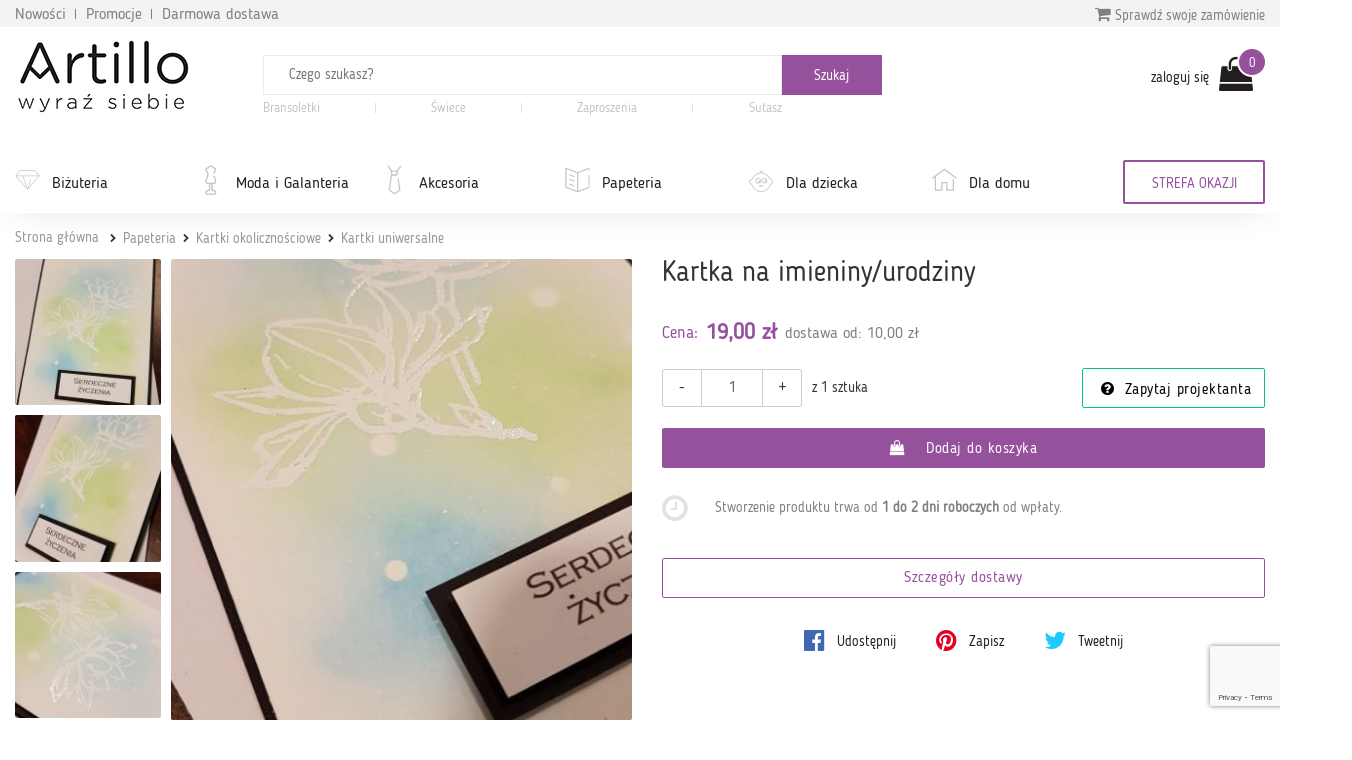

--- FILE ---
content_type: text/html; charset=utf-8
request_url: https://artillo.pl/produkt/kartka-na-imieniny-urodziny,320180.html
body_size: 21662
content:
 <!DOCTYPE html PUBLIC "-//W3C//DTD XHTML 1.0 Transitional//EN" "http://www.w3.org/TR/xhtml1/DTD/xhtml1-transitional.dtd">
<html xmlns="http://www.w3.org/1999/xhtml" xml:lang="en" lang="en" >

<head>
    <meta http-equiv="ContentType" content="text/html" />
    <meta http-equiv="X-UA-Compatible" content="IE=edge,chrome=1" />
    <meta content="width=device-width, initial-scale=1, minimum-scale=1, maximum-scale=1" name="viewport" />
    <meta name="language" content="pl" />
    <meta name="author" content="Artillo - //artillo.pl" />
    <meta name="p:domain_verify" content="806f4b9b49733d4bb202b40639461194" />
    <meta name="description" content="Kartka na imieniny/urodziny – Uniwersalna kartka imieninowa/urodzinowa wykonana z wysokiej jakości papierów, zdobiona delikatnymi, białymi kwiatami.
W komplecie z białą kopertą.
Istnieje możliwość spersonalizowania frontu kartki, jak również dodania życzeń w środku. 
Informacje proszę podać przy zamówieniu." />
<meta name="keywords" content="Artillo.pl" />
<meta name="language" content="pl" />
<meta name="author" content="Artillo - https://artillo.pl" />
<title>Kartka na imieniny/urodziny - Kocurska-handmade</title>

    <link rel="shortcut icon" href="https://i.artillo.pl/favicon.ico" />
    <meta property="og:title" content="Kartka na imieniny/urodziny – Artillo.pl" />
<meta property="og:type" content="product" />
<meta property="og:image" content=" https://i.artillo.pl/u/ic/4/2/a/5/14af54d801ddb6d7852259e9a7a7.jpg" />
<meta property="og:image:width" content="250" />
<meta property="og:image:height" content="250" />
<meta property="og:url" content="/produkt/kartka-na-imieniny-urodziny,320180.html" />
<meta property="og:site_name" content="Artillo.pl" />
<meta property="fb:admins" content="100001055937202" />
<meta property="fb:app_id" content="" />
<meta property="og:locale" content="pl_PL" />
<meta property="og:description" content="Uniwersalna kartka imieninowa/urodzinowa wykonana z wysokiej jakości papierów, zdobiona delikatnymi, białymi kwiatami.
W komplecie z białą kopertą.
Istnieje możliwość spersonalizowania frontu kartki, jak również dodania życzeń w środku. 
Informacje proszę podać przy zamówieniu." />

    <style>
        @font-face {
            font-family: 'BloggerSans';
            src: url(https://artillo.pl/fonts/BloggerSans.ttf);
        }

        @font-face {
            font-family: 'BloggerSansLight';
            src: url(https://artillo.pl/fonts/BloggerSansLight.ttf);
        }

        @font-face {
            font-family: 'FontAwesome';
            src: url('/fonts/fontawesome-webfont.eot?v=4.7.0');
            src: url('/fonts/fontawesome-webfont.eot?#iefix&v=4.7.0') format('embedded-opentype'), url('/fonts/fontawesome-webfont.woff2?v=4.7.0') format('woff2'), url('/fonts/fontawesome-webfont.woff?v=4.7.0') format('woff'), url('/fonts/fontawesome-webfont.ttf?v=4.7.0') format('truetype'), url('/fonts/fontawesome-webfont.svg?v=4.7.0#fontawesomeregular') format('svg');
        }
    </style>

    <!-- <script src="https://browser.sentry-cdn.com/5.20.1/bundle.min.js" integrity="sha384-O8HdAJg1h8RARFowXd2J/r5fIWuinSBtjhwQoPesfVILeXzGpJxvyY/77OaPPXUo" crossorigin="anonymous"></script> -->
    <!-- <script>
        Sentry.init({
            dsn: '',
            release: 'artillo.pl@init'
        });
            </script> -->

    <link rel="stylesheet" type="text/css" media="screen" href="https://cdnjs.cloudflare.com/ajax/libs/bootstrap-slider/7.1.0/css/bootstrap-slider.min.css" />

    
	<script>
	 (function(i,s,o,g,r,a,m){i['GoogleAnalyticsObject']=r;i[r]=i[r]||function(){
	 (i[r].q=i[r].q||[]).push(arguments)},i[r].l=1*new Date();a=s.createElement(o),
	 m=s.getElementsByTagName(o)[0];a.async=1;a.src=g;m.parentNode.insertBefore(a,m)
	 })(window,document,'script','https://www.google-analytics.com/analytics.js','ga');

	 ga('create', 'UA-21583958-1', 'auto');
	 ga('send', 'pageview');

	</script>
	<link rel="stylesheet" type="text/css" media="screen" href="https://i.artillo.pl/css/bootstrap.min.css" />
<link rel="stylesheet" type="text/css" media="screen" href="https://i.artillo.pl/css/style.min.css" />
<link rel="stylesheet" type="text/css" media="screen" href="https://i.artillo.pl/sfFacebookConnectPlugin/css/style.css" />
<script type="text/javascript" src="https://i.artillo.pl/js/jquery-1.11.0.js"></script>
<script type="text/javascript" src="https://i.artillo.pl/js/bootstrap.min.js"></script>
<script type="text/javascript" src="https://i.artillo.pl/js/slick.js"></script>
<script type="text/javascript" src="https://i.artillo.pl/js/utilities.min.js"></script>
<script type="text/javascript" src="https://i.artillo.pl/js/simple-lightbox.js"></script>
<script type="text/javascript" src="https://i.artillo.pl/js/product_page.js"></script>
        <link rel="canonical" href="/produkt/kartka-na-imieniny-urodziny,320180.html" />
        <script>
        ! function(f, b, e, v, n, t, s) {
            if (f.fbq) return;
            n = f.fbq = function() {
                n.callMethod ?
                    n.callMethod.apply(n, arguments) : n.queue.push(arguments)
            };
            if (!f._fbq) f._fbq = n;
            n.push = n;
            n.loaded = !0;
            n.version = '2.0';
            n.queue = [];
            t = b.createElement(e);
            t.async = !0;
            t.src = v;
            s = b.getElementsByTagName(e)[0];
            s.parentNode.insertBefore(t, s)
        }(window, document, 'script', 'https://connect.facebook.net/en_US/fbevents.js');
        fbq('init', 2222699871388750);
        fbq('init', 772290476247989);
        fbq('track', 'PageView');
        fbq('track', 'ViewContent', {
content_name: 'Kartka na imieniny/urodziny',
content_category: 'Papeteria > Kartki okolicznościowe > Kartki uniwersalne',
content_ids: ['320180'],
content_type: 'product',
value: 19.00,
currency: 'PLN'
});
    </script>
    <noscript><img height="1" width="1" src="https://www.facebook.com/tr?id=2222699871388750&ev=PageView&noscript=1" /></noscript>
    <noscript><img height="1" width="1" src="https://www.facebook.com/tr?id=772290476247989&ev=PageView&noscript=1" /></noscript>
    <!-- End Facebook Pixel Code -->
    <script type="text/javascript">
        function sendToFb() {
            if (isNaN($('#addCartQ').val()))
                var count = 1;
            else
                var count = parseFloat($('#addCartQ').val());

            fbq('track', 'AddToCart', {
                content_name: $('#fb-data').attr('data-name'),
                content_category: $('#fb-data').attr('data-cat'),
                content_ids: [$('#fb-data').attr('data-id')],
                content_type: 'product',
                value: parseFloat($('#fb-data').attr('data-value')) * count,
                currency: 'PLN'
            });
        }
    </script>

    </head>
<body>
    <div class="main-content">         <div class="top-bar">
            <div class="container">
                <section class="top-bar__wrap">
                    <div class="top-bar__links">
                        <a href="/nowosci.html" class="top-bar__link">Nowości</a>
                        <a href="/strefa-okazji.html" class="top-bar__link">Promocje</a>
                        <a href="/darmowa-dostawa.html" class="top-bar__link">Darmowa dostawa</a>
                    </div>
                    <div class="top-bar__check-order-status">
                        <a href="/status-zamowienia.html" class="top-bar__toggle-btn">
                            <i class="fa fa-shopping-cart"></i> Sprawdź swoje zamówienie
                        </a>
                        <div class="top-bar__input">
                            <form id="purchaseStatus" method="post" action="/status-zamowienia.html">                            <input type="text" placeholder="Wpisz numer zamówienia" name="no" id="no">
                            <button type="submit" class="top-bar__submit button-small">
                                <i class="fa fa-angle-right"></i>
                            </button>
                            </form>
                        </div>
                    </div>
                </section>
            </div>
        </div>
        <p class="top-header-sticky-space"></p>
        <div class="top-header">
            <div class="container">
                <header class="header">
                    <div class="header__logo">
                        <a href="/">
                            <img class="img-responsive header__logo--big" src="/img/logo-header.png" alt="Sklep dla twórców rękodzieła Artillo">
                            <img class="img-responsive header__logo--small" src="/img/logo-header-small.png" alt="Sklep dla twórców rękodzieła Artillo">
                        </a>
                    </div>
                    <div class="header__search">
                        <div class="toggle-menu">
                            <i class="fa fa-bars"></i>
                        </div>
                        <div class="search-container">
    <form class="search-form" method="get" action="/search/product.html">
        <input name="gq" autocomplete="off" class="js-search-input" type="text" placeholder="Czego szukasz?" required />
        <div class="search-autocompleter transition">
            <div class="js-best">
                <p class="search-autocompleter__title">Często wyszukiwane:</p>
                <ul>
                </ul>
            </div>

            <div class="js-shops">
                <p class="search-autocompleter__title">Popularne butiki:</p>
                <ul>
                </ul>
            </div>

            <div class="js-prop">
                <p class="search-autocompleter__title">Czy masz na myśli:</p>
                <ul>
                </ul>
            </div>

        </div>
        <div class="search_icon">
            <input type="submit" value="Szukaj" class="submit js-search-submit" />
        </div>
    </form>
        <div class="hot-search">
                    <a class="hot-search__item" href="/search/product.html?gq=Bransoletki">
                Bransoletki            </a>
            <span class="hot-search__separator"></span>
                    <a class="hot-search__item" href="https://artillo.pl/search/product.html?gq=%C5%9Bwiece ">
                Świece            </a>
            <span class="hot-search__separator"></span>
                    <a class="hot-search__item" href="https://artillo.pl/kategoria/zaproszenia,343.html ">
                Zaproszenia            </a>
            <span class="hot-search__separator"></span>
                    <a class="hot-search__item" href="/kategoria/bizuteria-sutasz,498.html">
                Sutasz            </a>
            <span class="hot-search__separator"></span>
            </div>
    <div data-hint="Wpisz przynajmniej 1 znak" class="hint-bottom-middle animated--hide hint-persist"></div>
</div>                    </div>
                    <div class="header__login">
                        <div class="user-account">
            <a class="user-account__link" href="/d/login.html" rel="nofollow">
            zaloguj się
        </a>
         

<a href="/cart.html"
   data-cart="0"
   class="user-account__cart ico-cart ico">
</a></div>                    </div>
                </header>
            </div>
            <nav class="navigation navigation--page">
                <div class="main-navigation">
                    <div class="container">
                        <div class="main-navigation__wrap">
                            <ul class="main-navigation__categories">
                                    <li class="main-navigation__item">
                <svg><use xlink:href="/img/icons.svg#diamond" /></svg>                <a title="Biżuteria"
                    href="/kategoria/bizuteria,2.html"
                    data-id="2">
                    Biżuteria                </a>
            </li>
                                                                                                                                                                                                                                                                                                                                                                                                                                                                                                                                                                                                                                                                                                                                                                                                                                                                                                                                                                                                                                                                                                                                                        <li class="main-navigation__item">
                <svg><use xlink:href="/img/icons.svg#mannequin" /></svg>                <a title="Moda i Galanteria"
                    href="/kategoria/moda-i-galanteria,182.html"
                    data-id="182">
                    Moda i Galanteria                </a>
            </li>
                                                                                                                                                                                                                                                                                                                                                                                                                                                                                                                                                                                <li class="main-navigation__item">
                <svg><use xlink:href="/img/icons.svg#tie" /></svg>                <a title="Akcesoria"
                    href="/kategoria/akcesoria,284.html"
                    data-id="284">
                    Akcesoria                </a>
            </li>
                                                                                                                                                                                                                                                                                                                                                                                <li class="main-navigation__item">
                <svg><use xlink:href="/img/icons.svg#doc" /></svg>                <a title="Papeteria"
                    href="/kategoria/papeteria,333.html"
                    data-id="333">
                    Papeteria                </a>
            </li>
                                                                                                                                                                                                                                                                                                                                                                                                                                                                                <li class="main-navigation__item">
                <svg><use xlink:href="/img/icons.svg#baby" /></svg>                <a title="Dla dziecka"
                    href="/kategoria/dla-dziecka,233.html"
                    data-id="233">
                    Dla dziecka                </a>
            </li>
                                                                                                                                                                                                                                                                                                                                                                                                                                                                                                                                                                                                                                                                                                                                                                                <li class="main-navigation__item">
                <svg><use xlink:href="/img/icons.svg#home" /></svg>                <a title="Dla domu"
                    href="/kategoria/dla-domu,207.html"
                    data-id="207">
                    Dla domu                </a>
            </li>
                                                                                                                                                                                                                                                                                                                                                                                                                                                                                                                                                                                                                                                                                                                                                                                                                                                                                                                                                                                                                                                                                                                                                                                                                                    </ul>                            <a href="/strefa-okazji.html">
                                <div class="main-navigation__triangle-button">
                                                                            <div class="main-navigation__traingle-button--visible">STREFA OKAZJI</div>
                                                                    </div>
                                                            </a>
                        </div>
                    </div>
                </div>

                <div class="sub-navigation">
                    <div class="container">
                        <div class="sub-navigation__items">
                            <ul class="sub-navigation__item">
                                    <li>
                                        <a href="/kategoria/kolczyki,3.html">
                                            Kolczyki
                                        </a>
                                    </li>
                                    <li>
                                        <a href="/kategoria/naszyjniki,4.html">
                                            Naszyjniki
                                        </a>
                                    </li>
                                    <li>
                                        <a href="/kategoria/pierscionki-i-obraczki,5.html">
                                            Pierścionki i obrączki
                                        </a>
                                    </li>
                                    <li>
                                        <a href="/kategoria/bransoletki,6.html">
                                            Bransoletki
                                        </a>
                                    </li>
                                    <li>
                                        <a href="/kategoria/broszki,7.html">
                                            Broszki
                                        </a>
                                    </li>
                                    <li>
                                        <a href="/kategoria/bizuteria-decoupage,503.html">
                                            Biżuteria decoupage
                                        </a>
                                    </li>
                                    <li>
                                        <a href="/kategoria/bizuteria-ceramiczna,543.html">
                                            Biżuteria ceramiczna
                                        </a>
                                    </li>
                                    <li>
                                        <a href="/kategoria/bizuteria-z-filcu,506.html">
                                            Biżuteria z filcu
                                        </a>
                                    </li>
                                    <li>
                                        <a href="/kategoria/bizuteria-sutasz,498.html">
                                            Biżuteria sutasz
                                        </a>
                                    </li>
                                    <li>
                                        <a href="/kategoria/bizuteria-srebrna,606.html">
                                            Biżuteria srebrna
                                        </a>
                                    </li>
                                    <li>
                                        <a href="/kategoria/bizuteria-ze-szkla,529.html">
                                            Biżuteria ze szkła
                                        </a>
                                    </li>
                                    <li>
                                        <a href="/kategoria/wisiorki,360.html">
                                            Wisiorki
                                        </a>
                                    </li>
                                    <li>
                                        <a href="/kategoria/komplety,277.html">
                                            Komplety
                                        </a>
                                    </li></ul><ul class="sub-navigation__item">
                                    <li>
                                        <a href="/kategoria/moda,621.html">
                                            Moda
                                        </a>
                                    </li>
                                    <li>
                                        <a href="/kategoria/torby-i-torebki,174.html">
                                            Torby i torebki
                                        </a>
                                    </li>
                                    <li>
                                        <a href="/kategoria/nakrycia-glowy,194.html">
                                            Nakrycia głowy
                                        </a>
                                    </li>
                                    <li>
                                        <a href="/kategoria/wokol-szyi,185.html">
                                            Wokół szyi
                                        </a>
                                    </li>
                                    <li>
                                        <a href="/kategoria/rekawiczki,188.html">
                                            Rękawiczki
                                        </a>
                                    </li>
                                    <li>
                                        <a href="/kategoria/paski,183.html">
                                            Paski
                                        </a>
                                    </li>
                                    <li>
                                        <a href="/kategoria/buty-i-kapcie,383.html">
                                            Buty i kapcie
                                        </a>
                                    </li></ul><ul class="sub-navigation__item">
                                    <li>
                                        <a href="/kategoria/akcesoria-do-wlosow,285.html">
                                            Akcesoria do włosów
                                        </a>
                                    </li>
                                    <li>
                                        <a href="/kategoria/breloki-i-zawieszki,292.html">
                                            Breloki i zawieszki
                                        </a>
                                    </li>
                                    <li>
                                        <a href="/kategoria/pokrowce-i-etui,305.html">
                                            Pokrowce i etui
                                        </a>
                                    </li>
                                    <li>
                                        <a href="/kategoria/zakladki-do-ksiazek,469.html">
                                            Zakładki do książek
                                        </a>
                                    </li>
                                    <li>
                                        <a href="/kategoria/akcesoria-rozne,376.html">
                                            Akcesoria różne
                                        </a>
                                    </li></ul><ul class="sub-navigation__item">
                                    <li>
                                        <a href="/kategoria/albumy-i-notesy,350.html">
                                            Albumy i notesy
                                        </a>
                                    </li>
                                    <li>
                                        <a href="/kategoria/kartki-okolicznosciowe,334.html">
                                            Kartki okolicznościowe
                                        </a>
                                    </li>
                                    <li>
                                        <a href="/kategoria/zaproszenia,343.html">
                                            Zaproszenia
                                        </a>
                                    </li>
                                    <li>
                                        <a href="/kategoria/pudelka,355.html">
                                            Pudełka
                                        </a>
                                    </li>
                                    <li>
                                        <a href="/kategoria/pozostale,353.html">
                                            Pozostałe
                                        </a>
                                    </li></ul><ul class="sub-navigation__item">
                                    <li>
                                        <a href="/kategoria/ubrania-dla-dzieci,239.html">
                                            Ubrania dla dzieci
                                        </a>
                                    </li>
                                    <li>
                                        <a href="/kategoria/galanteria-dla-dzieci,571.html">
                                            Galanteria dla dzieci
                                        </a>
                                    </li>
                                    <li>
                                        <a href="/kategoria/dla-niemowlat,234.html">
                                            Dla niemowląt
                                        </a>
                                    </li>
                                    <li>
                                        <a href="/kategoria/akcesoria-szkolne,567.html">
                                            Akcesoria szkolne
                                        </a>
                                    </li>
                                    <li>
                                        <a href="/kategoria/pokoj-dzieciecy,362.html">
                                            Pokój dziecięcy
                                        </a>
                                    </li>
                                    <li>
                                        <a href="/kategoria/nauka-i-zabawa,264.html">
                                            Nauka i zabawa
                                        </a>
                                    </li>
                                    <li>
                                        <a href="/kategoria/bizuteria-dla-dzieci,255.html">
                                            Biżuteria dla dzieci
                                        </a>
                                    </li></ul><ul class="sub-navigation__item">
                                    <li>
                                        <a href="/kategoria/kuchnia-i-gotowanie,208.html">
                                            Kuchnia i gotowanie
                                        </a>
                                    </li>
                                    <li>
                                        <a href="/kategoria/lazienka,329.html">
                                            Łazienka
                                        </a>
                                    </li>
                                    <li>
                                        <a href="/kategoria/dekoracje-i-ozdoby,521.html">
                                            Dekoracje i ozdoby
                                        </a>
                                    </li>
                                    <li>
                                        <a href="/kategoria/dekoracje-swiateczne,418.html">
                                            Dekoracje świąteczne
                                        </a>
                                    </li>
                                    <li>
                                        <a href="/kategoria/domowe-tekstylia,226.html">
                                            Domowe tekstylia
                                        </a>
                                    </li>
                                    <li>
                                        <a href="/kategoria/akcesoria-domowe,261.html">
                                            Akcesoria domowe
                                        </a>
                                    </li>
                                    <li>
                                        <a href="/kategoria/przechowywanie,618.html">
                                            Przechowywanie
                                        </a>
                                    </li>
                                    <li>
                                        <a href="/kategoria/meble,289.html">
                                            Meble
                                        </a>
                                    </li>
                                    <li>
                                        <a href="/kategoria/oswietlenie,250.html">
                                            Oświetlenie
                                        </a>
                                    </li>
                                    <li>
                                        <a href="/kategoria/zwierzeta,475.html">
                                            Zwierzęta
                                        </a>
                                    </li>
                                    <li>
                                        <a href="/kategoria/e-ksiazki-i-poradniki,423.html">
                                            E-książki i poradniki
                                        </a>
                                    </li></ul>                        </div>

                        <div class="sub-navigation__shops"></div>
                    </div>
                </div>
            </nav>
        </div>



        <div class="container">
                            <div id="sitemap" xmlns:v="http://rdf.data-vocabulary.org/#">
                    <p>
                                                    <span typeof="v:Breadcrumb">
                                <a href="/" rel="v:url" property="v:title">Strona główna</a>
                            </span>
                            <span typeof="v:Breadcrumb"><a href="/kategoria/papeteria,333.html"  rel="v:url" property="v:title">Papeteria</a></span><span typeof="v:Breadcrumb"><a href="/kategoria/kartki-okolicznosciowe,334.html"  rel="v:url" property="v:title">Kartki okolicznościowe</a></span><span typeof="v:Breadcrumb"><a href="/kategoria/kartki-uniwersalne,358.html" style="padding-right:0px;margin-right:0px;background: none" rel="v:url" property="v:title">Kartki uniwersalne</a></span>                                            </p>
                    <!--#sitemap-->
                </div>
                    </div>

        <script type="text/javascript">
    $(document).ready(function(){
            });
</script>

<script type="text/javascript" async defer src="//assets.pinterest.com/js/pinit.js"></script>
<script src="https://hammerjs.github.io/dist/hammer.min.js"></script>

<div id="mainwide" itemscope itemtype="http://schema.org/Product" data-pid="320180">
    <meta itemprop="sku" content="320180" />
    <meta itemprop="image" content="https://artillo.pl/u/ic/2/3/6/5/70a96c13189c3990cded99522d3d.jpg" />

    <div class="product-alerts">
        <div class="container">

            
                
                
            
        </div>
    </div>

    <!-- GALLERY -->
    <div class="content">
        <div class="container">
            <div class="product_about">
                <div class="product_gallery">

                    <div class="details-title-header visible-sm-block visible-xs-block">
                        <p class="title_1">Kartka na imieniny/urodziny</p>
                                                                    </div>

                    <div class="gallery_product_big">
                        <a id="main-photo-link" class="lightbox-item" href="https://i.artillo.pl/u/ic/e/e/2/b/da07785495d264bbcb92f4643c93.jpg" alt="Kartka na imieniny/urodziny" title="Kartka na imieniny/urodziny">
                            <img class="img-thumbnail img-responsive" src="https://i.artillo.pl/u/ic/2/3/6/5/70a96c13189c3990cded99522d3d.jpg" alt="Kartka na imieniny/urodziny" title="Kartka na imieniny/urodziny" />
                        </a>

                        <div class="gallery_product_dots">
                            
                                                            <div class="dots">
                                                                            <span class="dot active" data-image-src="https://i.artillo.pl/u/ic/2/3/6/5/70a96c13189c3990cded99522d3d.jpg"></span>
                                                                            <span class="dot " data-image-src="https://i.artillo.pl/u/ic/d/d/8/0/a817691f9cc681bc5c2283658b1e.jpg"></span>
                                                                            <span class="dot " data-image-src="https://i.artillo.pl/u/ic/1/b/f/8/3c2ec269fba56a9cf593b5e9701f.jpg"></span>
                                                                            <span class="dot " data-image-src="https://i.artillo.pl/u/ic/b/f/7/3/49f9fe7747edb345f50c3414b817.jpg"></span>
                                                                    </div>
                                                    </div>
                    </div>

                    <div class="gallery_product_thumbs">
                                                        <a class="lightbox-item" href="https://i.artillo.pl/u/ic/3/2/5/a/de181aafd8d20b80b2d851a76149.jpg" alt="Kartka na imieniny/urodziny - " title="Kartka na imieniny/urodziny - ">
                                    <img class="img-thumbnail img-responsive" src="https://i.artillo.pl/u/ic/6/7/d/6/cb3ae45185e80fb6c20c5e0077bb.jpg" alt="Kartka na imieniny/urodziny - " title="Kartka na imieniny/urodziny - " />
                                </a>
                                                        <a class="lightbox-item" href="https://i.artillo.pl/u/ic/1/9/b/9/891f420d0969804bbd4a3254ed1d.jpg" alt="Kartka na imieniny/urodziny - " title="Kartka na imieniny/urodziny - ">
                                    <img class="img-thumbnail img-responsive" src="https://i.artillo.pl/u/ic/2/f/a/e/6d9fc2703f933e438c10952d700c.jpg" alt="Kartka na imieniny/urodziny - " title="Kartka na imieniny/urodziny - " />
                                </a>
                                                        <a class="lightbox-item" href="https://i.artillo.pl/u/ic/c/1/e/3/3ffc57774eb427464e5ffd512ff8.jpg" alt="Kartka na imieniny/urodziny - " title="Kartka na imieniny/urodziny - ">
                                    <img class="img-thumbnail img-responsive" src="https://i.artillo.pl/u/ic/d/3/3/3/9917d23f629c8d07c2d37d6f7437.jpg" alt="Kartka na imieniny/urodziny - " title="Kartka na imieniny/urodziny - " />
                                </a>
                                            </div>
                </div>

                <div class="product-details">
                    <div class="details-title-header hidden-sm hidden-xs">
                        <h1 itemprop="name" class="title_1">Kartka na imieniny/urodziny</h1>
                                                                    </div>


                                            <div class="details-price" itemprop="offers" itemscope itemtype="http://schema.org/Offer">
                            <meta itemprop="availability" href="http://schema.org/InStock" content="InStock" />
                            <meta itemprop="url" content="https://artillo.pl/produkt/kartka-na-imieniny-urodziny,320180.html" />

                            <span class="cost">Cena:</span>
                                                            <span itemprop="price" content="19.00" class="price_product_page">19,00 zł</span>
                                                        <span class='hidden' itemprop="priceCurrency">PLN</span>

                            <span class="sh-pay">dostawa od: 10,00 zł</span>

                                                    </div>
                    
                    
                    <form action="/cart/320180/add.html" rel="nofollow" id="formAddCart" method="POST">
                                                    <div class="counter-input">
                                <button class="counter-minus counter-btn">-</button>
                                <input id="addCartQ" type="text" name="quantity" class="required accept-integer form-control" value="1" data-min="1" data-max="1" />
                                <button class="counter-plus counter-btn">+</button>
                            </div>
                            <span class="item_count">z 1 sztuka</span>
                        
                        <a id="ask_btn" class="button button-question button-ico " href="#tab_contact" onclick="$('#tab_contact').trigger('click');">
                            Zapytaj projektanta
                        </a>

                        <a href="#" class="button button_product_details   addToCart" data-pid="320180">
                            Dodaj do koszyka
                        </a>
                    </form>
                                            <div class="row flex-row product-detail-time">
                            <div class="col-xs-1">
                                <i class="fa fa-clock-o product-detail-icon"></i>
                            </div>
                            <div class="col-xs-11">
                                <div class="prod-details">
                                    <p class="details-title">
                                        <span class="js-realization-string">Stworzenie produktu trwa od <b>1 do 2 dni roboczych</b> od wpłaty</span>.
                                    </p>
                                </div>
                            </div>
                        </div>
                                        
                    <div class="row flex-row">

                        <div class="col-xs-12">
                            <div class="">
                                <a href="#tab_shipment" class="button button-shipment-details button-line btn-block" onClick="$('#tab_shipment').trigger('click');">
                                    Szczegóły dostawy
                                </a>
                            </div>
                        </div>
                    </div>

                    <div class="social-share">
                        <a class="fb-share-button" target="_blank" href="https://www.facebook.com/sharer/sharer.php?u=https%3A%2F%2Fartillo.pl%2Fprodukt%2Fkartka-na-imieniny-urodziny%2C320180.html&amp;src=sdkpreparse">
                            <i class=" fa fa-facebook-official" aria-hidden="true"></i> Udostępnij
                        </a>

                        <a class="pin-share-button" data-pin-custom="true" href="https://www.pinterest.com/pin/create/button/">
                            <i class="fa fa-pinterest" aria-hidden="true"></i> Zapisz
                        </a>

                        <a id="tweetShare" href="#" class="twitter-share-button" data-size="large">
                            <i class="fa fa-twitter" aria-hidden="true"></i> Tweetnij
                        </a>

                    </div>
                </div>
            </div>

            <div class="row">
                <div class="col-lg-12 profile-tabs-wrapper">
                    <ul class="nav nav-tabs clickable_tabs scroll-tabs" role="tablist">
                        <li class="active"><a href="javascript:;" class="tab" id="tab_description">Opis</a></li>
                        <li><a href="javascript:;" class="tab" id="tab_shipment">Dostawa i płatność</a></li>
                        <li><a href="javascript:;" class="tab" id="tab_return">Zwroty</a></li>
                        <li><a href="javascript:;" class="tab" id="tab_gpsr">GPSR</a></li>
                        <li><a href="javascript:;" class="tab" id="tab_comments">Komentarze</a></li>
                        <li><a href="javascript:;" class="tab" id="tab_contact">Kontakt</a></li>
                    </ul>
                </div>
            </div>

            <div class="row">

                <div class="col-md-9 col-md-push-3">

                    <div class="tabs-tab" id="description" itemprop="description">
                        
<p>Uniwersalna kartka imieninowa/urodzinowa wykonana z wysokiej jakości papierów, zdobiona delikatnymi, białymi kwiatami.
<br />W komplecie z białą kopertą.
<br />Istnieje możliwość spersonalizowania frontu kartki, jak również dodania życzeń w środku. 
<br />Informacje proszę podać przy zamówieniu.</p>        <div>
            <h3>Metoda wykonania</h3>
                                Scrapbooking,
                                        <div class="intro">
                    <p>Scrapbooking</p>                </div>
                    </div>
        <div>
            <h3>Możliwość dostosowania</h3>
                                Koloru,
                                Rozmiaru,
                                Materiału,
                                Wzoru,
                                        <div class="intro">
                    <p>Możliwość personalizacji</p>                </div>
                    </div>
        <div>
            <h3>Rozmiar</h3>
                                        <div class="intro">
                    <p>ok.10,5x15cm</p>                </div>
                    </div>
<div>
    <h3>Kolorystyka produktu</h3>
    </div>                    </div>

                    <div class="tabs-tab" id="shipment">
                        <h3>Dostawa i płatność</h3>

        <p class="alert alert-border alert-accent alert-info">
            Dostawa produktu dostępna jest tylko na terytorium Rzeczypospolitej Polskiej.
        </p>
    
<p>
    Poniżej możesz zobaczyć dokładny koszt wysyłki dla tego produktu.
</p>


<table class="table table-striped">
    <thead>

        <tr class="purple-link">
            <th col="3"><h3>Przedpłata</h3></th>
        </tr>

        <tr>
            <th>Nazwa metody dostawy</th>
            <th class="text-right">Koszt dostawy</th>
            <th class="text-right">Dopłata za przesyłkę łączoną <span class="purple-link">*</span></th>
        </tr>

    </thead>
    <tbody>

                <tr>
                <td>Wysyłka standardowa</td>
                <td class="text-right">10,00 zł</td>
                <td class="text-right">0,00 zł</td>
            </tr>
                    <tr>
                <td>Odbiór osobisty u Projektanta</td>
                <td class="text-right">0,00 zł</td>
                <td class="text-right">0,00 zł</td>
            </tr>
        
    </tbody>
</table>

<p class="tip">
    <span class="purple-link">*</span>
    dopłata za przesyłkę łączoną to kwota jaka zostanie doliczona za każdą kolejną sztukę produktu,
    która ma być dołączona do wysyłki zawierającą powyżej jednego produktu.
</p>


<p><strong>Termin dostawy</strong>
    produktu do Kupującego zależny jest od wybranej formy wysyłki. Do terminu wysyłki wynoszącego 2 dni roboczych od dnia następującego po odnotowaniu wpłaty (lub po złożeniu zamówienia w przypadku wysyłki pobraniowej), należy dodać odpowiednią liczbę dni zgodnie z regulaminem usługi firmy transportowej.
</p>
<ul class="dot-list">
        </ul>
<br/>
<p><strong>Termin gotowości</strong>
    produktu do odbioru przez Kupującego – w przypadku wyboru przez Kupującego odbioru osobistego produktu, produkt będzie gotowy do odbioru przez Kupującego w terminie 2 dni roboczych od dnia następującego po odnotowaniu wpłaty (lub po złożeniu zamówienia w przypadku płatności przy odbiorze).
</p>
<ul class="dot-list">
                <li>w przypadku wyboru przez Kupującego sposobu płatności gotówką przy odbiorze osobistym – od dnia zawarcia umowy sprzedaży.</li>
    </ul>
<br/>
<p>Dniem roboczym jest jeden dzień od poniedziałku do piątku z wyłączeniem dni ustawowo wolnych od pracy.</p>

<br />

    <br />
    <h3>Dodatkowe informacje</h3>
    <p>Sposób i termin zapłaty za produkt</p><p>    Gotówka(odbiór osobisty)
<br />    Płatność online (PayU)</p><p>Termin płatności</p><p>    w przypadku wyboru przez Kupującego płatności online . Kupujący obowiązany jest do dokonania płatności w terminie 7 dni kalendarzowych od dnia zawarcia umowy sprzedaży.
<br />    w przypadku wyboru przez Kupującego, płatności gotówką przy odbiorze osobistym, Kupujący obowiązany jest do dokonania płatności przy odbiorze przesyłki.</p><p></p>    <br />
<h3>Sposób i termin zapłaty za produkt</h3>
<p>Sprzedawca udostępnia Kupującemu do wyboru następujące sposoby płatności:</p>

<ul class="dot-list">
                <li>Płatność online (PayU)</li></ul>

<br />
<h3>Termin płatności</h3>

<ul class="dot-list">
    <li>
        w przypadku wyboru przez Kupującego
        płatności online        . Kupujący obowiązany jest do dokonania płatności w terminie 7 dni kalendarzowych od dnia zawarcia umowy sprzedaży.
    </li>

    </ul>
<br />                    </div>

                    <div class="tabs-tab" id="return">
                        <br />
                        

        <p>Zgodnie z prawem konsumenta, jeśli produkt nie spełni Państwa oczekiwań, istnieje możliwość zwrotu w terminie do 2 tygodni od momentu odbioru produktu.
<br />Towary zawierające personalizację nie podlegają zwrotowi. </p>                    </div>

                    <div class="tabs-tab" id="gpsr">
                        <br />
                        
<div class="gpsr-info">
    
      <div class="alert alert-info shop-alert">
      <span></span>
        
        <p>
            <b>Informacja dotycząca wymagań GSPR</b>
        </p>
        
        <p>
            Zgodnie z Rozporządzeniem w sprawie Ogólnego Bezpieczeństwa Produktów (GSPR) 
            poniższe informacje stanowią oświadczenia sprzedawcy, mające na celu zapewnienie bezpieczeństwa 
            użytkowania produktów.
        </p>

        <p>
            Jeśli zakupiony produkt spowodował jakąkolwiek niebezpieczną sytuację, 
            prosimy o zgłoszenie incydentu bezpośrednio do <b>producenta</b>, 
            <a href="#tab_contact" onclick="$('#tab_contact').trigger('click')"><b>sprzedawcy</b></a> 
            lub do nas na adres <a href="/cdn-cgi/l/email-protection#8cebfffefcccedfef8e5e0e0e3a2fce0"><b><span class="__cf_email__" data-cfemail="a5c2d6d7d5e5c4d7d1ccc9c9ca8bd5c9">[email&#160;protected]</span></b></a>, 
            podając szczegółowy opis zdarzenia.
            Dziękujemy za współpracę w trosce o bezpieczeństwo!
        </p>
                
          </div>

    <p><strong>Nazwa produktu:</strong> Kartka na imieniny/urodziny</p>
    <p><strong>Producent:</strong> Agnieszka, Hajdus, Młyńska 2/68, 31-468, Kraków, PL</p>
    <p><strong>Data wprowadzenia do obiegu:</strong> <a href="#tab_contact" onclick="$('#tab_contact').trigger('click')">W celu uzyskania informacji skontaktuj się ze Sprzedawcą</a></p>

    <p><strong>Instrukcja użytkowania:</strong><br>
        <a href="#tab_contact" onclick="$('#tab_contact').trigger('click')">W celu uzyskania informacji skontaktuj się ze Sprzedawcą</a>    </p>

    <p><strong>Ostrzeżenia o zagrożeniach:</strong><br>
        <a href="#tab_contact" onclick="$('#tab_contact').trigger('click')">W celu uzyskania informacji skontaktuj się ze Sprzedawcą</a>    </p>

    <p><strong>Materiały do pobrania:</strong></p>
            <p><a href="#tab_contact" onclick="$('#tab_contact').trigger('click')">W celu uzyskania informacji skontaktuj się ze Sprzedawcą</a></p>
    
    <p><strong>Informacje dotyczące zgodności z wymogami bezpieczeństwa:</strong><br>
        <a href="#tab_contact" onclick="$('#tab_contact').trigger('click')">W celu uzyskania informacji skontaktuj się ze Sprzedawcą</a>    </p>
</div>                    </div>

                    <div class="tabs-tab" id="comments">
                        <br />
                        <div class="comments comments-front">

    
            <div class="item-wrap-comments"  itemprop="review" itemscope itemtype="http://schema.org/Review">
            <span class="hidden" itemprop="itemReviewed" content="Kartka na imieniny/urodziny"></span>
            <div class="nick">
                <span class="color_circle" style="background-color: #d0a61a; width:60px;  min-width:60px;height:60px; line-height:60px">MW</span>            </div>
            <div class="item">
                <div class="info">
                    <div class="pull-left comment-header">
                        <span itemprop="author" content="M***** W*****">M***** W*****</span>,
                        <span class="date" itemprop="datePublished">26 kwietnia 2025r.</span>
                    </div>
                    <div class="pull-right">
                        
                            <div itemprop="reviewRating" itemscope itemtype="http://schema.org/Rating" class="hidden">
                                <meta itemprop="worstRating" content="1" />
                                <meta itemprop="ratingValue" content="5" />
                                <meta itemprop="bestRating" content="5" />
                            </div><div class="rates rate_avarage">
    <i class="fa fa-heart "></i>
    <i class="fa fa-heart "></i>
    <i class="fa fa-heart "></i>
    <i class="fa fa-heart "></i>
    <i class="fa fa-heart "></i>
</div>                    </div>
                    <p class="clearfix"></p>
                    <div class="intro" itemprop="description">
                        <p>Zamówienie wykonane w terminie, zgodnie z podanym czasem realizacji.</p>
                    </div>
                    <span class="comment-type hint-top-right pull-right"  data-hint="Komentarz dodany przez Kupującego do zamówienia zrealizowanego przez Projektanta - niekoniecznie dotyczący przeglądanego produktu." >
                        Komentarz dotyczący butiku                        <i class="fa fa-info-circle" aria-hidden="true"></i>
                    </span>
                </div>

            </div>

            <p class="clearfix"></p>
        </div>
            <div class="item-wrap-comments"  itemprop="review" itemscope itemtype="http://schema.org/Review">
            <span class="hidden" itemprop="itemReviewed" content="Kartka na imieniny/urodziny"></span>
            <div class="nick">
                <span class="color_circle" style="background-color: #593387; width:60px;  min-width:60px;height:60px; line-height:60px">JW</span>            </div>
            <div class="item">
                <div class="info">
                    <div class="pull-left comment-header">
                        <span itemprop="author" content="J***** W*****">J***** W*****</span>,
                        <span class="date" itemprop="datePublished">21 czerwca 2024r.</span>
                    </div>
                    <div class="pull-right">
                        
                            <div itemprop="reviewRating" itemscope itemtype="http://schema.org/Rating" class="hidden">
                                <meta itemprop="worstRating" content="1" />
                                <meta itemprop="ratingValue" content="5" />
                                <meta itemprop="bestRating" content="5" />
                            </div><div class="rates rate_avarage">
    <i class="fa fa-heart "></i>
    <i class="fa fa-heart "></i>
    <i class="fa fa-heart "></i>
    <i class="fa fa-heart "></i>
    <i class="fa fa-heart "></i>
</div>                    </div>
                    <p class="clearfix"></p>
                    <div class="intro" itemprop="description">
                        <p>Super</p>
                    </div>
                    <span class="comment-type hint-top-right pull-right"  data-hint="Komentarz dodany przez Kupującego do zamówienia zrealizowanego przez Projektanta - niekoniecznie dotyczący przeglądanego produktu." >
                        Komentarz dotyczący butiku                        <i class="fa fa-info-circle" aria-hidden="true"></i>
                    </span>
                </div>

            </div>

            <p class="clearfix"></p>
        </div>
            <div class="item-wrap-comments"  itemprop="review" itemscope itemtype="http://schema.org/Review">
            <span class="hidden" itemprop="itemReviewed" content="Kartka na imieniny/urodziny"></span>
            <div class="nick">
                <span class="color_circle" style="background-color: #593387; width:60px;  min-width:60px;height:60px; line-height:60px">JW</span>            </div>
            <div class="item">
                <div class="info">
                    <div class="pull-left comment-header">
                        <span itemprop="author" content="J***** W*****">J***** W*****</span>,
                        <span class="date" itemprop="datePublished">25 listopada 2023r.</span>
                    </div>
                    <div class="pull-right">
                        
                            <div itemprop="reviewRating" itemscope itemtype="http://schema.org/Rating" class="hidden">
                                <meta itemprop="worstRating" content="1" />
                                <meta itemprop="ratingValue" content="5" />
                                <meta itemprop="bestRating" content="5" />
                            </div><div class="rates rate_avarage">
    <i class="fa fa-heart "></i>
    <i class="fa fa-heart "></i>
    <i class="fa fa-heart "></i>
    <i class="fa fa-heart "></i>
    <i class="fa fa-heart "></i>
</div>                    </div>
                    <p class="clearfix"></p>
                    <div class="intro" itemprop="description">
                        <p>Wspaniały</p>
                    </div>
                    <span class="comment-type hint-top-right pull-right"  data-hint="Komentarz dodany przez Kupującego do zamówienia zrealizowanego przez Projektanta - niekoniecznie dotyczący przeglądanego produktu." >
                        Komentarz dotyczący butiku                        <i class="fa fa-info-circle" aria-hidden="true"></i>
                    </span>
                </div>

            </div>

            <p class="clearfix"></p>
        </div>
            <div class="item-wrap-comments"  itemprop="review" itemscope itemtype="http://schema.org/Review">
            <span class="hidden" itemprop="itemReviewed" content="Kartka na imieniny/urodziny"></span>
            <div class="nick">
                <span class="color_circle" style="background-color: #5366f5; width:60px;  min-width:60px;height:60px; line-height:60px">MN</span>            </div>
            <div class="item">
                <div class="info">
                    <div class="pull-left comment-header">
                        <span itemprop="author" content="M***** N*****">M***** N*****</span>,
                        <span class="date" itemprop="datePublished">30 listopada 2022r.</span>
                    </div>
                    <div class="pull-right">
                        
                            <div itemprop="reviewRating" itemscope itemtype="http://schema.org/Rating" class="hidden">
                                <meta itemprop="worstRating" content="1" />
                                <meta itemprop="ratingValue" content="5" />
                                <meta itemprop="bestRating" content="5" />
                            </div><div class="rates rate_avarage">
    <i class="fa fa-heart "></i>
    <i class="fa fa-heart "></i>
    <i class="fa fa-heart "></i>
    <i class="fa fa-heart "></i>
    <i class="fa fa-heart "></i>
</div>                    </div>
                    <p class="clearfix"></p>
                    <div class="intro" itemprop="description">
                        <p>Polecam Panią Agnieszkę i jej butik! Wspaniała, szybka obsługa i piękne kartki!</p>
                    </div>
                    <span class="comment-type hint-top-right pull-right"  data-hint="Komentarz dodany przez Kupującego do zamówienia zrealizowanego przez Projektanta - niekoniecznie dotyczący przeglądanego produktu." >
                        Komentarz dotyczący butiku                        <i class="fa fa-info-circle" aria-hidden="true"></i>
                    </span>
                </div>

            </div>

            <p class="clearfix"></p>
        </div>
            <div class="item-wrap-comments"  itemprop="review" itemscope itemtype="http://schema.org/Review">
            <span class="hidden" itemprop="itemReviewed" content="Kartka na imieniny/urodziny"></span>
            <div class="nick">
                <span class="color_circle" style="background-color: #976655; width:60px;  min-width:60px;height:60px; line-height:60px">KC</span>            </div>
            <div class="item">
                <div class="info">
                    <div class="pull-left comment-header">
                        <span itemprop="author" content="K***** C*****">K***** C*****</span>,
                        <span class="date" itemprop="datePublished">19 sierpnia 2019r.</span>
                    </div>
                    <div class="pull-right">
                        
                            <div itemprop="reviewRating" itemscope itemtype="http://schema.org/Rating" class="hidden">
                                <meta itemprop="worstRating" content="1" />
                                <meta itemprop="ratingValue" content="5" />
                                <meta itemprop="bestRating" content="5" />
                            </div><div class="rates rate_avarage">
    <i class="fa fa-heart "></i>
    <i class="fa fa-heart "></i>
    <i class="fa fa-heart "></i>
    <i class="fa fa-heart "></i>
    <i class="fa fa-heart "></i>
</div>                    </div>
                    <p class="clearfix"></p>
                    <div class="intro" itemprop="description">
                        <p>Sprawnie i szybko. Kartka pięknie wykonana.</p>
                    </div>
                    <span class="comment-type hint-top-right pull-right"  data-hint="Komentarz dodany przez Kupującego do zamówienia zrealizowanego przez Projektanta - niekoniecznie dotyczący przeglądanego produktu." >
                        Komentarz dotyczący butiku                        <i class="fa fa-info-circle" aria-hidden="true"></i>
                    </span>
                </div>

            </div>

            <p class="clearfix"></p>
        </div>
    
        <div itemprop="aggregateRating" itemscope itemtype="http://schema.org/AggregateRating" class="text-center">
        Średnia ocena: <span itemprop="ratingValue">
            5.00</span>
            , na podstawie
        <span itemprop="ratingCount">5</span> opinii
    </div>
    
</div>
                    </div>

                    <div class="tabs-tab" id="contact">
                        <div id="createMsg">
    <h3>Zadaj pytanie dotyczące produktu: Kartka na imieniny/urodziny</h3>
    <hr class="grey"/>
    <div class="form" style="position: relative">
        <p class="waiting" id="waiting1"><span>Twoja wiadomość jest wysyłana.</span></p>
            <form id="frontComposeMessage" enctype="multipart/form-data" method="post" class="floating-labels" action="https://artillo.pl/mymessage/composecopy.html" enctype="multipart/form-data">

                
                    <div class="row">
                        <div class="col-sm-8 col-sm-offset-2 col-xs-12 form-group">
                            <div class="inputs">
                                <input type="text" id="msg-name" class="form-control" required="required" name="msg[name]" />
                                <label class="control-label">Imię i nazwisko</label>
                                <div class="help-block with-errors"></div>
                            </div>
                        </div>
                    </div>

                    <div class="row">
                        <div class="col-sm-8 col-sm-offset-2 col-xs-12 form-group">
                            <div class="inputs">
                                <input type="email" id="msg-email" class="form-control" required="required" name="msg[email]" />
                                <label class="control-label">E-mail</label>
                                <div class="help-block with-errors"></div>
                            </div>
                        </div>
                    </div>

                    
            <input type="hidden" id="recaptcha_field" name="" value="1">
            <script data-cfasync="false" src="/cdn-cgi/scripts/5c5dd728/cloudflare-static/email-decode.min.js"></script><script src="https://www.google.com/recaptcha/api.js?render=6LfEkn4UAAAAACrDDNO264p7cdAc7kY7Ec0EsAd1"></script>

            <script type="text/javascript">
            $(document).ready(function(){
                var form = $("#recaptcha_field").closest("form");
                form.submit(function(event) {
                    event.preventDefault();
                    grecaptcha.ready(function() {

                        grecaptcha.execute("6LfEkn4UAAAAACrDDNO264p7cdAc7kY7Ec0EsAd1", {action: "login"}).then(function(token) {

                            form.prepend('<input type="hidden" name="token" value="' + token + '">');
                            form.prepend('<input type="hidden" name="action" value="login">');
                            form.unbind("submit").submit();
                        });

                    });
                });
            });
            </script>

                        
                                        <div class="row">
                            <div class="col-sm-8 col-sm-offset-2">
                                <div class="alert alert-info shop-alert alert-ico">
                                    <div class="alert-ico__ico">
                                        <i class="fa fa-lightbulb-o"></i>
                                    </div>
                                    <div class="alert-ico__text">
                                        <p>
                                            <b>
                                                Wskazówka dotycząca bezpieczeństwa
                                            </b>
                                        </p>
                                        Pamiętaj, że tylko prowadzenie korespondencji, składanie zamówień
                                        oraz ich opłacanie za pośrednictwem portalu Artillo.pl, będzie
                                        podstawą do tego, abyśmy mogli Ci pomóc na dowolnym etapie Twojego zamówienia.
                                    </div>
                                </div>
                            </div>
                        </div>
                                                                <div class="row">
                            <div class="col-sm-8 col-sm-offset-2 col-xs-12 form-group ">
                                <div class="inputs inputs-d-block">
                                    <textarea
                                        id="msg-textarea"
                                        required="required"
                                        class="form-control textarea-full-width"
                                        name="msg[text]"
                                    ></textarea>
                                    <label class="control-label">Treść</label>
                                    <div class="help-block with-errors"></div>
                                </div>
                            </div>
                        </div>
                                        <div class="row">
                        <div class="col-sm-4 col-sm-offset-2 form-group">
                            <input type="hidden" name="msg[ttype]" value="panel" />
                            <input type="hidden" name="part" value="compose"/>
                            
<div>
    <a class='btn btn-default add-file btn-block' href='javascript:;' style="touch-action: auto;" onclick="$('#msg[uploadedfile][]').click()">
        <i class="fa fa-upload add-file__icon"></i>
        <span>Dodaj załączniki</span>
        <input
        class="add-file__input"
        id="msg[uploadedfile][]"
        name="msg[uploadedfile][]"
        accept="gif,jpeg,jpg,png,pdf,docx,doc,zip,rar,7z,txt"
        type="file"
        multiple />
    </a>
    
    <input type="hidden" name="MAX_FILE_SIZE" value="10485760" />
</div>

<div class="help-block with-errors"></div>
<span class="help-block text-left">
    Maksymalnie
    4 pliki o łącznej wadze 10.0 MB</span>

<script type="text/javascript">
$(document).ready(function(){
    uploadMultiFilesButton($( ".add-file__input" ));
});
</script>
                            <input type="hidden" name="msg[redirect]" value="https://artillo.pl/mymessage/compose.html" />
                                                            <input type="hidden" name="obj_id" value="320180"/>
                                <input type="hidden" name="obj_name" value="product"/>
                                                    </div>
                        <div class="col-sm-4">
                            <button type="submit" class="btn btn-primary btn-block">Wyślij</button>
                        </div>
                    </div>
              <p class="clearfix"></p>
              <hr class="grey" />
        </form>
    </div>
</div>
<script type="text/javascript">
$(document).ready(function(){
    var composeMessageForm = $('#frontComposeMessage');

    composeMessageForm.validator();
    composeMessageForm.submit(function(){
        loader('show');
    });
})
</script>
                    </div>

                </div>

                <div class="col-md-3 col-md-pull-9 prod-shop-wrap">
                    
<a class="shop-box__item" href="/sklep/Kocurska.html">
    <div class="shop-box__item-img">
        <img itemprop="logo" class="img-responsive" alt="Kocurska" title="Kocurska" src="https://i.artillo.pl/u/ic/4/d/c/f/1397090e1a536b29913be1f95dd1.jpg" />    </div>
    <div>
        <p class="shop-box__item-header elipsis elipsis--shop-box" itemprop="brand">
            Kocurska-handmade        </p>
        <p class="shop-box__item-rate">
            <div class="rates rate_avarage">
    <i class="fa fa-heart "></i>
    <i class="fa fa-heart "></i>
    <i class="fa fa-heart "></i>
    <i class="fa fa-heart "></i>
    <i class="fa fa-heart "></i>
</div>        </p>
    </div>

    <div>
        <button class="button btn-block">Osoba fizyczna</button>
    </div>
</a>
                </div>

            </div>
            <div class="items-slider">
    <h3 class="section-title text-center">
       <i class="fa fa-star-o hidden-xs" aria-hidden="true"></i>
            Inne produkty handmade w butiku projektanta       <i class="fa fa-star-o hidden-xs" aria-hidden="true"></i>
    </h3>
    <div class="arrow-prev">
        <i class="fa fa-chevron-left"></i>
    </div>
    <div class="products-container">
        
<div class="featured-product" data-ccid="UHJvZF4zNzE3OTI=">

    <a
        title="Kartka na chrzest"
        href="//artillo.pl/produkt/kartka-na-chrzest,371792.html"
        class="featured-product__img">
        <img alt="Kartka na chrzest" title="Kartka na chrzest" src="https://i.artillo.pl/u/ic/9/0/4/1/730750ab51050e1a479d59de86b8.jpg" />
        
        
    </a>

    <div class="featured-product__desc">
        <a
            title="Kartka na chrzest"
            href="//artillo.pl/produkt/kartka-na-chrzest,371792.html"
            class="featured-product__title-link">
            <h3 class="featured-product__title-header">
                Kartka na chrzest            </h3>
        </a>
        <a
            title="Kocurska-handmade"
            href="//artillo.pl/sklep/Kocurska.html"
            class="featured-product__subtitle">
            Kocurska-handmade        </a>
        <div class="featured-product__price-wrap">
            <a
                title="Kartka na chrzest"
                href="//artillo.pl/produkt/kartka-na-chrzest,371792.html"
                class="featured-product__price ">
                36,00 zł            </a>
                    </div>
    </div>
</div>
<div class="featured-product" data-ccid="UHJvZF4zOTAwNTE=">

    <a
        title="Kartka z okazji narodzin dziecka"
        href="//artillo.pl/produkt/kartka-z-okazji-narodzin-dziecka,390051.html"
        class="featured-product__img">
        <img alt="Kartka z okazji narodzin dziecka" title="Kartka z okazji narodzin dziecka" src="https://i.artillo.pl/u/ic/c/4/b/e/b65e62fab22b40a0f54fd847ad81.jpg" />
        
        
    </a>

    <div class="featured-product__desc">
        <a
            title="Kartka z okazji narodzin dziecka"
            href="//artillo.pl/produkt/kartka-z-okazji-narodzin-dziecka,390051.html"
            class="featured-product__title-link">
            <h3 class="featured-product__title-header">
                Kartka z okazji narodzin dziecka            </h3>
        </a>
        <a
            title="Kocurska-handmade"
            href="//artillo.pl/sklep/Kocurska.html"
            class="featured-product__subtitle">
            Kocurska-handmade        </a>
        <div class="featured-product__price-wrap">
            <a
                title="Kartka z okazji narodzin dziecka"
                href="//artillo.pl/produkt/kartka-z-okazji-narodzin-dziecka,390051.html"
                class="featured-product__price ">
                28,00 zł            </a>
                    </div>
    </div>
</div>
<div class="featured-product" data-ccid="UHJvZF4zMzU1NDA=">

    <a
        title="Podziękowanie dla Gości komunia PK200502"
        href="//artillo.pl/produkt/podziekowanie-dla-gosci-komunia-pk200502,335540.html"
        class="featured-product__img">
        <img alt="Podziękowanie dla Gości komunia PK200502" title="Podziękowanie dla Gości komunia PK200502" src="https://i.artillo.pl/u/ic/4/5/d/1/313c3bea53db7b2600f1798c74b0.jpg" />
        
        
    </a>

    <div class="featured-product__desc">
        <a
            title="Podziękowanie dla Gości komunia PK200502"
            href="//artillo.pl/produkt/podziekowanie-dla-gosci-komunia-pk200502,335540.html"
            class="featured-product__title-link">
            <h3 class="featured-product__title-header">
                Podziękowanie dla Gości komunia PK200502            </h3>
        </a>
        <a
            title="Kocurska-handmade"
            href="//artillo.pl/sklep/Kocurska.html"
            class="featured-product__subtitle">
            Kocurska-handmade        </a>
        <div class="featured-product__price-wrap">
            <a
                title="Podziękowanie dla Gości komunia PK200502"
                href="//artillo.pl/produkt/podziekowanie-dla-gosci-komunia-pk200502,335540.html"
                class="featured-product__price ">
                9,00 zł            </a>
                    </div>
    </div>
</div>
<div class="featured-product" data-ccid="UHJvZF4zMTk4OTU=">

    <a
        title="Kartka urodzinowa"
        href="//artillo.pl/produkt/kartka-urodzinowa,319895.html"
        class="featured-product__img">
        <img alt="Kartka urodzinowa" title="Kartka urodzinowa" src="https://i.artillo.pl/u/ic/1/f/5/2/79f966a57a18c8d981b00b64a474.jpg" />
        
        
    </a>

    <div class="featured-product__desc">
        <a
            title="Kartka urodzinowa"
            href="//artillo.pl/produkt/kartka-urodzinowa,319895.html"
            class="featured-product__title-link">
            <h3 class="featured-product__title-header">
                Kartka urodzinowa            </h3>
        </a>
        <a
            title="Kocurska-handmade"
            href="//artillo.pl/sklep/Kocurska.html"
            class="featured-product__subtitle">
            Kocurska-handmade        </a>
        <div class="featured-product__price-wrap">
            <a
                title="Kartka urodzinowa"
                href="//artillo.pl/produkt/kartka-urodzinowa,319895.html"
                class="featured-product__price ">
                19,00 zł            </a>
                    </div>
    </div>
</div>
<div class="featured-product" data-ccid="UHJvZF4zODYwMjY=">

    <a
        title="Podziękowanie dla Gości komunia - ażurowe pudełko PK230303"
        href="//artillo.pl/produkt/podziekowanie-dla-gosci-komunia---azurowe-pudelko-pk230303,386026.html"
        class="featured-product__img">
        <img alt="Podziękowanie dla Gości komunia - ażurowe pudełko PK230303" title="Podziękowanie dla Gości komunia - ażurowe pudełko PK230303" src="https://i.artillo.pl/u/ic/7/b/2/7/01e5d5f4df5ab97b805fe40f9e0c.jpg" />
        
        
    </a>

    <div class="featured-product__desc">
        <a
            title="Podziękowanie dla Gości komunia - ażurowe pudełko PK230303"
            href="//artillo.pl/produkt/podziekowanie-dla-gosci-komunia---azurowe-pudelko-pk230303,386026.html"
            class="featured-product__title-link">
            <h3 class="featured-product__title-header">
                Podziękowanie dla Gości komunia - ażurowe pudełko PK230303            </h3>
        </a>
        <a
            title="Kocurska-handmade"
            href="//artillo.pl/sklep/Kocurska.html"
            class="featured-product__subtitle">
            Kocurska-handmade        </a>
        <div class="featured-product__price-wrap">
            <a
                title="Podziękowanie dla Gości komunia - ażurowe pudełko PK230303"
                href="//artillo.pl/produkt/podziekowanie-dla-gosci-komunia---azurowe-pudelko-pk230303,386026.html"
                class="featured-product__price ">
                9,00 zł            </a>
                    </div>
    </div>
</div>
<div class="featured-product" data-ccid="UHJvZF4zNDgyNzQ=">

    <a
        title="Kartka bożonarodzeniowa KH201209"
        href="//artillo.pl/produkt/kartka-bozonarodzeniowa-kh201209,348274.html"
        class="featured-product__img">
        <img alt="Kartka bożonarodzeniowa KH201209" title="Kartka bożonarodzeniowa KH201209" src="https://i.artillo.pl/u/ic/0/9/1/7/3b8c6c643932167c3210619553b1.jpg" />
        
        
    </a>

    <div class="featured-product__desc">
        <a
            title="Kartka bożonarodzeniowa KH201209"
            href="//artillo.pl/produkt/kartka-bozonarodzeniowa-kh201209,348274.html"
            class="featured-product__title-link">
            <h3 class="featured-product__title-header">
                Kartka bożonarodzeniowa KH201209            </h3>
        </a>
        <a
            title="Kocurska-handmade"
            href="//artillo.pl/sklep/Kocurska.html"
            class="featured-product__subtitle">
            Kocurska-handmade        </a>
        <div class="featured-product__price-wrap">
            <a
                title="Kartka bożonarodzeniowa KH201209"
                href="//artillo.pl/produkt/kartka-bozonarodzeniowa-kh201209,348274.html"
                class="featured-product__price ">
                18,00 zł            </a>
                    </div>
    </div>
</div>
<div class="featured-product" data-ccid="UHJvZF4zMzU1NTQ=">

    <a
        title="Pudełko na drobny upominek komunia PK200512"
        href="//artillo.pl/produkt/pudelko-na-drobny-upominek-komunia-pk200512,335554.html"
        class="featured-product__img">
        <img alt="Pudełko na drobny upominek komunia PK200512" title="Pudełko na drobny upominek komunia PK200512" src="https://i.artillo.pl/u/ic/c/d/3/2/35caa1e2b7ad4086e4a167ed2a3b.jpg" />
        
        
    </a>

    <div class="featured-product__desc">
        <a
            title="Pudełko na drobny upominek komunia PK200512"
            href="//artillo.pl/produkt/pudelko-na-drobny-upominek-komunia-pk200512,335554.html"
            class="featured-product__title-link">
            <h3 class="featured-product__title-header">
                Pudełko na drobny upominek komunia PK200512            </h3>
        </a>
        <a
            title="Kocurska-handmade"
            href="//artillo.pl/sklep/Kocurska.html"
            class="featured-product__subtitle">
            Kocurska-handmade        </a>
        <div class="featured-product__price-wrap">
            <a
                title="Pudełko na drobny upominek komunia PK200512"
                href="//artillo.pl/produkt/pudelko-na-drobny-upominek-komunia-pk200512,335554.html"
                class="featured-product__price ">
                9,00 zł            </a>
                    </div>
    </div>
</div>
<div class="featured-product" data-ccid="UHJvZF4zMzU1NDQ=">

    <a
        title="Podziękowanie dla Gości komunia PK200503"
        href="//artillo.pl/produkt/podziekowanie-dla-gosci-komunia-pk200503,335544.html"
        class="featured-product__img">
        <img alt="Podziękowanie dla Gości komunia PK200503" title="Podziękowanie dla Gości komunia PK200503" src="https://i.artillo.pl/u/ic/7/b/4/6/f3c8dc72fb1a5c0ada755acb71c8.jpg" />
        
        
    </a>

    <div class="featured-product__desc">
        <a
            title="Podziękowanie dla Gości komunia PK200503"
            href="//artillo.pl/produkt/podziekowanie-dla-gosci-komunia-pk200503,335544.html"
            class="featured-product__title-link">
            <h3 class="featured-product__title-header">
                Podziękowanie dla Gości komunia PK200503            </h3>
        </a>
        <a
            title="Kocurska-handmade"
            href="//artillo.pl/sklep/Kocurska.html"
            class="featured-product__subtitle">
            Kocurska-handmade        </a>
        <div class="featured-product__price-wrap">
            <a
                title="Podziękowanie dla Gości komunia PK200503"
                href="//artillo.pl/produkt/podziekowanie-dla-gosci-komunia-pk200503,335544.html"
                class="featured-product__price ">
                9,00 zł            </a>
                    </div>
    </div>
</div>
<div class="featured-product" data-ccid="UHJvZF40MTU5NDU=">

    <a
        title="Karta świąteczna bożonarodzeniowa KH251122-1"
        href="//artillo.pl/produkt/karta-swiateczna-bozonarodzeniowa-kh251122-1,415945.html"
        class="featured-product__img">
        <img alt="Karta świąteczna bożonarodzeniowa KH251122-1" title="Karta świąteczna bożonarodzeniowa KH251122-1" src="https://i.artillo.pl/u/ic/8/8/f/f/5b3c3848a11219f89503444e568c.jpg" />
        
        
    </a>

    <div class="featured-product__desc">
        <a
            title="Karta świąteczna bożonarodzeniowa KH251122-1"
            href="//artillo.pl/produkt/karta-swiateczna-bozonarodzeniowa-kh251122-1,415945.html"
            class="featured-product__title-link">
            <h3 class="featured-product__title-header">
                Karta świąteczna bożonarodzeniowa KH251122-1            </h3>
        </a>
        <a
            title="Kocurska-handmade"
            href="//artillo.pl/sklep/Kocurska.html"
            class="featured-product__subtitle">
            Kocurska-handmade        </a>
        <div class="featured-product__price-wrap">
            <a
                title="Karta świąteczna bożonarodzeniowa KH251122-1"
                href="//artillo.pl/produkt/karta-swiateczna-bozonarodzeniowa-kh251122-1,415945.html"
                class="featured-product__price ">
                32,00 zł            </a>
                    </div>
    </div>
</div>
<div class="featured-product" data-ccid="UHJvZF4zOTkyNzY=">

    <a
        title="Kartka wielkanocna z króliczkami KH240225-5"
        href="//artillo.pl/produkt/kartka-wielkanocna-z-kroliczkami-kh240225-5,399276.html"
        class="featured-product__img">
        <img alt="Kartka wielkanocna z króliczkami KH240225-5" title="Kartka wielkanocna z króliczkami KH240225-5" src="https://i.artillo.pl/u/ic/a/c/3/a/21f65ed9693524f218c852deee6f.jpg" />
        
        
    </a>

    <div class="featured-product__desc">
        <a
            title="Kartka wielkanocna z króliczkami KH240225-5"
            href="//artillo.pl/produkt/kartka-wielkanocna-z-kroliczkami-kh240225-5,399276.html"
            class="featured-product__title-link">
            <h3 class="featured-product__title-header">
                Kartka wielkanocna z króliczkami KH240225-5            </h3>
        </a>
        <a
            title="Kocurska-handmade"
            href="//artillo.pl/sklep/Kocurska.html"
            class="featured-product__subtitle">
            Kocurska-handmade        </a>
        <div class="featured-product__price-wrap">
            <a
                title="Kartka wielkanocna z króliczkami KH240225-5"
                href="//artillo.pl/produkt/kartka-wielkanocna-z-kroliczkami-kh240225-5,399276.html"
                class="featured-product__price ">
                25,00 zł            </a>
                    </div>
    </div>
</div>
<div class="featured-product" data-ccid="UHJvZF4zOTAwNTU=">

    <a
        title="Kartka: Powodzenia w nowej pracy"
        href="//artillo.pl/produkt/kartka--powodzenia-w-nowej-pracy,390055.html"
        class="featured-product__img">
        <img alt="Kartka: Powodzenia w nowej pracy" title="Kartka: Powodzenia w nowej pracy" src="https://i.artillo.pl/u/ic/9/0/2/a/7c39c7b4832af68c73faf9661582.jpg" />
        
        
    </a>

    <div class="featured-product__desc">
        <a
            title="Kartka: Powodzenia w nowej pracy"
            href="//artillo.pl/produkt/kartka--powodzenia-w-nowej-pracy,390055.html"
            class="featured-product__title-link">
            <h3 class="featured-product__title-header">
                Kartka: Powodzenia w nowej pracy            </h3>
        </a>
        <a
            title="Kocurska-handmade"
            href="//artillo.pl/sklep/Kocurska.html"
            class="featured-product__subtitle">
            Kocurska-handmade        </a>
        <div class="featured-product__price-wrap">
            <a
                title="Kartka: Powodzenia w nowej pracy"
                href="//artillo.pl/produkt/kartka--powodzenia-w-nowej-pracy,390055.html"
                class="featured-product__price ">
                28,00 zł            </a>
                    </div>
    </div>
</div>
<div class="featured-product" data-ccid="UHJvZF40MDEzODg=">

    <a
        title="Kartka na Komunie - pamiątka komunii KH20240426-1"
        href="//artillo.pl/produkt/kartka-na-komunie---pamiatka-komunii-kh20240426-1,401388.html"
        class="featured-product__img">
        <img alt="Kartka na Komunie - pamiątka komunii KH20240426-1" title="Kartka na Komunie - pamiątka komunii KH20240426-1" src="https://i.artillo.pl/u/ic/5/3/1/d/46f1dfcd472b266b272b35c447e3.jpg" />
        
        
    </a>

    <div class="featured-product__desc">
        <a
            title="Kartka na Komunie - pamiątka komunii KH20240426-1"
            href="//artillo.pl/produkt/kartka-na-komunie---pamiatka-komunii-kh20240426-1,401388.html"
            class="featured-product__title-link">
            <h3 class="featured-product__title-header">
                Kartka na Komunie - pamiątka komunii KH20240426-1            </h3>
        </a>
        <a
            title="Kocurska-handmade"
            href="//artillo.pl/sklep/Kocurska.html"
            class="featured-product__subtitle">
            Kocurska-handmade        </a>
        <div class="featured-product__price-wrap">
            <a
                title="Kartka na Komunie - pamiątka komunii KH20240426-1"
                href="//artillo.pl/produkt/kartka-na-komunie---pamiatka-komunii-kh20240426-1,401388.html"
                class="featured-product__price ">
                35,00 zł            </a>
                    </div>
    </div>
</div>
<div class="featured-product" data-ccid="UHJvZF4zOTkyNzU=">

    <a
        title="Kartka wielkanocna z króliczkiem KH2402254-4"
        href="//artillo.pl/produkt/kartka-wielkanocna-z-kroliczkiem-kh2402254-4,399275.html"
        class="featured-product__img">
        <img alt="Kartka wielkanocna z króliczkiem KH2402254-4" title="Kartka wielkanocna z króliczkiem KH2402254-4" src="https://i.artillo.pl/u/ic/7/3/9/7/e2b27bbf748e710cc36f8b7ecdc1.jpg" />
        
        
    </a>

    <div class="featured-product__desc">
        <a
            title="Kartka wielkanocna z króliczkiem KH2402254-4"
            href="//artillo.pl/produkt/kartka-wielkanocna-z-kroliczkiem-kh2402254-4,399275.html"
            class="featured-product__title-link">
            <h3 class="featured-product__title-header">
                Kartka wielkanocna z króliczkiem KH2402254-4            </h3>
        </a>
        <a
            title="Kocurska-handmade"
            href="//artillo.pl/sklep/Kocurska.html"
            class="featured-product__subtitle">
            Kocurska-handmade        </a>
        <div class="featured-product__price-wrap">
            <a
                title="Kartka wielkanocna z króliczkiem KH2402254-4"
                href="//artillo.pl/produkt/kartka-wielkanocna-z-kroliczkiem-kh2402254-4,399275.html"
                class="featured-product__price ">
                20,00 zł            </a>
                    </div>
    </div>
</div>
<div class="featured-product" data-ccid="UHJvZF4zNTUxODg=">

    <a
        title="Podziękowanie dla Księdza Komunia PK210311"
        href="//artillo.pl/produkt/podziekowanie-dla-ksiedza-komunia-pk210311,355188.html"
        class="featured-product__img">
        <img alt="Podziękowanie dla Księdza Komunia PK210311" title="Podziękowanie dla Księdza Komunia PK210311" src="https://i.artillo.pl/u/ic/d/f/b/e/c23725cdfe39de007c0655514a08.jpg" />
        
        
    </a>

    <div class="featured-product__desc">
        <a
            title="Podziękowanie dla Księdza Komunia PK210311"
            href="//artillo.pl/produkt/podziekowanie-dla-ksiedza-komunia-pk210311,355188.html"
            class="featured-product__title-link">
            <h3 class="featured-product__title-header">
                Podziękowanie dla Księdza Komunia PK210311            </h3>
        </a>
        <a
            title="Kocurska-handmade"
            href="//artillo.pl/sklep/Kocurska.html"
            class="featured-product__subtitle">
            Kocurska-handmade        </a>
        <div class="featured-product__price-wrap">
            <a
                title="Podziękowanie dla Księdza Komunia PK210311"
                href="//artillo.pl/produkt/podziekowanie-dla-ksiedza-komunia-pk210311,355188.html"
                class="featured-product__price ">
                25,00 zł            </a>
                    </div>
    </div>
</div>
<div class="featured-product" data-ccid="UHJvZF4zNTUwNDY=">

    <a
        title="Podziękowanie dla Gości Komunia PK210304"
        href="//artillo.pl/produkt/podziekowanie-dla-gosci-komunia-pk210304,355046.html"
        class="featured-product__img">
        <img alt="Podziękowanie dla Gości Komunia PK210304" title="Podziękowanie dla Gości Komunia PK210304" src="https://i.artillo.pl/u/ic/6/1/d/b/520c7986a3b87ea886cadfb44b3d.jpg" />
        
        
    </a>

    <div class="featured-product__desc">
        <a
            title="Podziękowanie dla Gości Komunia PK210304"
            href="//artillo.pl/produkt/podziekowanie-dla-gosci-komunia-pk210304,355046.html"
            class="featured-product__title-link">
            <h3 class="featured-product__title-header">
                Podziękowanie dla Gości Komunia PK210304            </h3>
        </a>
        <a
            title="Kocurska-handmade"
            href="//artillo.pl/sklep/Kocurska.html"
            class="featured-product__subtitle">
            Kocurska-handmade        </a>
        <div class="featured-product__price-wrap">
            <a
                title="Podziękowanie dla Gości Komunia PK210304"
                href="//artillo.pl/produkt/podziekowanie-dla-gosci-komunia-pk210304,355046.html"
                class="featured-product__price ">
                9,00 zł            </a>
                    </div>
    </div>
</div>
<div class="featured-product" data-ccid="UHJvZF4zOTkyNzg=">

    <a
        title="Kartka wielkanocna z gniazdkiem KH240225-7"
        href="//artillo.pl/produkt/kartka-wielkanocna-z-gniazdkiem-kh240225-7,399278.html"
        class="featured-product__img">
        <img alt="Kartka wielkanocna z gniazdkiem KH240225-7" title="Kartka wielkanocna z gniazdkiem KH240225-7" src="https://i.artillo.pl/u/ic/0/2/a/9/98b22dae7458cc11af858a140672.jpg" />
        
        
    </a>

    <div class="featured-product__desc">
        <a
            title="Kartka wielkanocna z gniazdkiem KH240225-7"
            href="//artillo.pl/produkt/kartka-wielkanocna-z-gniazdkiem-kh240225-7,399278.html"
            class="featured-product__title-link">
            <h3 class="featured-product__title-header">
                Kartka wielkanocna z gniazdkiem KH240225-7            </h3>
        </a>
        <a
            title="Kocurska-handmade"
            href="//artillo.pl/sklep/Kocurska.html"
            class="featured-product__subtitle">
            Kocurska-handmade        </a>
        <div class="featured-product__price-wrap">
            <a
                title="Kartka wielkanocna z gniazdkiem KH240225-7"
                href="//artillo.pl/produkt/kartka-wielkanocna-z-gniazdkiem-kh240225-7,399278.html"
                class="featured-product__price ">
                28,00 zł            </a>
                    </div>
    </div>
</div>
<div class="featured-product" data-ccid="UHJvZF4zOTAwNTY=">

    <a
        title="Kartka urodzinowa &quot;piwna&quot;"
        href="//artillo.pl/produkt/kartka-urodzinowa--piwna-,390056.html"
        class="featured-product__img">
        <img alt="Kartka urodzinowa &quot;piwna&quot;" title="Kartka urodzinowa &quot;piwna&quot;" src="https://i.artillo.pl/u/ic/5/7/e/0/14fde916db7648a03ffdf10dde93.jpg" />
        
        
    </a>

    <div class="featured-product__desc">
        <a
            title="Kartka urodzinowa &quot;piwna&quot;"
            href="//artillo.pl/produkt/kartka-urodzinowa--piwna-,390056.html"
            class="featured-product__title-link">
            <h3 class="featured-product__title-header">
                Kartka urodzinowa &quot;piwna&quot;            </h3>
        </a>
        <a
            title="Kocurska-handmade"
            href="//artillo.pl/sklep/Kocurska.html"
            class="featured-product__subtitle">
            Kocurska-handmade        </a>
        <div class="featured-product__price-wrap">
            <a
                title="Kartka urodzinowa &quot;piwna&quot;"
                href="//artillo.pl/produkt/kartka-urodzinowa--piwna-,390056.html"
                class="featured-product__price ">
                32,00 zł            </a>
                    </div>
    </div>
</div>
<div class="featured-product" data-ccid="UHJvZF4zODYwNDE=">

    <a
        title="Kartka świąteczna Wielkanocna KW230307"
        href="//artillo.pl/produkt/kartka-swiateczna-wielkanocna-kw230307,386041.html"
        class="featured-product__img">
        <img alt="Kartka świąteczna Wielkanocna KW230307" title="Kartka świąteczna Wielkanocna KW230307" src="https://i.artillo.pl/u/ic/3/6/b/e/ee2a4d3f4a2d3799363e48b8bf02.jpg" />
        
        
    </a>

    <div class="featured-product__desc">
        <a
            title="Kartka świąteczna Wielkanocna KW230307"
            href="//artillo.pl/produkt/kartka-swiateczna-wielkanocna-kw230307,386041.html"
            class="featured-product__title-link">
            <h3 class="featured-product__title-header">
                Kartka świąteczna Wielkanocna KW230307            </h3>
        </a>
        <a
            title="Kocurska-handmade"
            href="//artillo.pl/sklep/Kocurska.html"
            class="featured-product__subtitle">
            Kocurska-handmade        </a>
        <div class="featured-product__price-wrap">
            <a
                title="Kartka świąteczna Wielkanocna KW230307"
                href="//artillo.pl/produkt/kartka-swiateczna-wielkanocna-kw230307,386041.html"
                class="featured-product__price ">
                20,00 zł            </a>
                    </div>
    </div>
</div>
<div class="featured-product" data-ccid="UHJvZF4zNzE3OTE=">

    <a
        title="Kartka na chrzciny"
        href="//artillo.pl/produkt/kartka-na-chrzciny,371791.html"
        class="featured-product__img">
        <img alt="Kartka na chrzciny" title="Kartka na chrzciny" src="https://i.artillo.pl/u/ic/8/7/1/b/e33d87cd81dff916fefdad40fd1d.jpg" />
        
        
    </a>

    <div class="featured-product__desc">
        <a
            title="Kartka na chrzciny"
            href="//artillo.pl/produkt/kartka-na-chrzciny,371791.html"
            class="featured-product__title-link">
            <h3 class="featured-product__title-header">
                Kartka na chrzciny            </h3>
        </a>
        <a
            title="Kocurska-handmade"
            href="//artillo.pl/sklep/Kocurska.html"
            class="featured-product__subtitle">
            Kocurska-handmade        </a>
        <div class="featured-product__price-wrap">
            <a
                title="Kartka na chrzciny"
                href="//artillo.pl/produkt/kartka-na-chrzciny,371791.html"
                class="featured-product__price ">
                30,00 zł            </a>
                    </div>
    </div>
</div>
<div class="featured-product" data-ccid="UHJvZF4zMjM0NDc=">

    <a
        title="Kartka bożonarodzeniowa KH191010"
        href="//artillo.pl/produkt/kartka-bozonarodzeniowa-kh191010,323447.html"
        class="featured-product__img">
        <img alt="Kartka bożonarodzeniowa KH191010" title="Kartka bożonarodzeniowa KH191010" src="https://i.artillo.pl/u/ic/3/a/a/2/b8a5883f27b08317cb4a39ec1988.jpg" />
        
        
    </a>

    <div class="featured-product__desc">
        <a
            title="Kartka bożonarodzeniowa KH191010"
            href="//artillo.pl/produkt/kartka-bozonarodzeniowa-kh191010,323447.html"
            class="featured-product__title-link">
            <h3 class="featured-product__title-header">
                Kartka bożonarodzeniowa KH191010            </h3>
        </a>
        <a
            title="Kocurska-handmade"
            href="//artillo.pl/sklep/Kocurska.html"
            class="featured-product__subtitle">
            Kocurska-handmade        </a>
        <div class="featured-product__price-wrap">
            <a
                title="Kartka bożonarodzeniowa KH191010"
                href="//artillo.pl/produkt/kartka-bozonarodzeniowa-kh191010,323447.html"
                class="featured-product__price ">
                16,00 zł            </a>
                    </div>
    </div>
</div>    </div>
    <div class="arrow-next">
        <i class="fa fa-chevron-right"></i>
    </div>
</div><div class="items-slider">
    <h3 class="section-title text-center">
       <i class="fa fa-star-o hidden-xs" aria-hidden="true"></i>
            Produkty ręcznie robione, które mogą Ci się spodobać       <i class="fa fa-star-o hidden-xs" aria-hidden="true"></i>
    </h3>
    <div class="arrow-prev">
        <i class="fa fa-chevron-left"></i>
    </div>
    <div class="products-container">
        
<div class="featured-product" data-ccid="UHJvZF40MDg0NDQ=">

    <a
        title="Kartka dla BABCI*25_142"
        href="//artillo.pl/produkt/kartka-dla-babci-25-142,408444.html"
        class="featured-product__img">
        <img alt="Kartka dla BABCI*25_142" title="Kartka dla BABCI*25_142" src="https://i.artillo.pl/u/ic/a/3/3/0/a8e1b0096a82863e74d7bd37214e.jpg" />
                    <span class="featured-product__state featured-product__state--new">Nowość</span>
        
        
    </a>

    <div class="featured-product__desc">
        <a
            title="Kartka dla BABCI*25_142"
            href="//artillo.pl/produkt/kartka-dla-babci-25-142,408444.html"
            class="featured-product__title-link">
            <h3 class="featured-product__title-header">
                Kartka dla BABCI*25_142            </h3>
        </a>
        <a
            title="magiczne chwile"
            href="//artillo.pl/sklep/b_kate.html"
            class="featured-product__subtitle">
            magiczne chwile        </a>
        <div class="featured-product__price-wrap">
            <a
                title="Kartka dla BABCI*25_142"
                href="//artillo.pl/produkt/kartka-dla-babci-25-142,408444.html"
                class="featured-product__price ">
                                    <span class="ribbon bg-green">-15%</span>
                    21,25 zł                    <span class="featured-product__oldprice">25,00 zł</span>
                            </a>
                    </div>
    </div>
</div>
<div class="featured-product" data-ccid="UHJvZF40MDg2OTU=">

    <a
        title="Kartka dla BABCI*25_152"
        href="//artillo.pl/produkt/kartka-dla-babci-25-152,408695.html"
        class="featured-product__img">
        <img alt="Kartka dla BABCI*25_152" title="Kartka dla BABCI*25_152" src="https://i.artillo.pl/u/ic/4/7/6/5/e9426015da836de5fb43d5567147.jpg" />
                    <span class="featured-product__state featured-product__state--new">Nowość</span>
        
        
    </a>

    <div class="featured-product__desc">
        <a
            title="Kartka dla BABCI*25_152"
            href="//artillo.pl/produkt/kartka-dla-babci-25-152,408695.html"
            class="featured-product__title-link">
            <h3 class="featured-product__title-header">
                Kartka dla BABCI*25_152            </h3>
        </a>
        <a
            title="magiczne chwile"
            href="//artillo.pl/sklep/b_kate.html"
            class="featured-product__subtitle">
            magiczne chwile        </a>
        <div class="featured-product__price-wrap">
            <a
                title="Kartka dla BABCI*25_152"
                href="//artillo.pl/produkt/kartka-dla-babci-25-152,408695.html"
                class="featured-product__price ">
                                    <span class="ribbon bg-green">-15%</span>
                    18,70 zł                    <span class="featured-product__oldprice">22,00 zł</span>
                            </a>
                    </div>
    </div>
</div>
<div class="featured-product" data-ccid="UHJvZF4zMzY0MTQ=">

    <a
        title="dla Mamy : kwiatki na Dzień Matki"
        href="//artillo.pl/produkt/dla-mamy---kwiatki-na-dzien-matki,336414.html"
        class="featured-product__img">
        <img alt="dla Mamy : kwiatki na Dzień Matki" title="dla Mamy : kwiatki na Dzień Matki" src="https://i.artillo.pl/u/ic/5/c/2/2/b4b724571876fd943a5d9ca9336e.JPG" />
        
        
    </a>

    <div class="featured-product__desc">
        <a
            title="dla Mamy : kwiatki na Dzień Matki"
            href="//artillo.pl/produkt/dla-mamy---kwiatki-na-dzien-matki,336414.html"
            class="featured-product__title-link">
            <h3 class="featured-product__title-header">
                dla Mamy : kwiatki na Dzień Matki            </h3>
        </a>
        <a
            title="kaktusia"
            href="//artillo.pl/sklep/kaktusia.html"
            class="featured-product__subtitle">
            kaktusia        </a>
        <div class="featured-product__price-wrap">
            <a
                title="dla Mamy : kwiatki na Dzień Matki"
                href="//artillo.pl/produkt/dla-mamy---kwiatki-na-dzien-matki,336414.html"
                class="featured-product__price ">
                39,00 zł            </a>
                    </div>
    </div>
</div>
<div class="featured-product" data-ccid="UHJvZF40MTE3ODI=">

    <a
        title="Kartka/zamówienie"
        href="//artillo.pl/produkt/kartka-zamowienie,411782.html"
        class="featured-product__img">
        <img alt="Kartka/zamówienie" title="Kartka/zamówienie" src="https://i.artillo.pl/u/ic/7/d/1/d/6f8fa38b25e1ec3dd48da0b52048.jpg" />
        
        
    </a>

    <div class="featured-product__desc">
        <a
            title="Kartka/zamówienie"
            href="//artillo.pl/produkt/kartka-zamowienie,411782.html"
            class="featured-product__title-link">
            <h3 class="featured-product__title-header">
                Kartka/zamówienie            </h3>
        </a>
        <a
            title="Utkane z pasji"
            href="//artillo.pl/sklep/Jo-Art.html"
            class="featured-product__subtitle">
            Utkane z pasji        </a>
        <div class="featured-product__price-wrap">
            <a
                title="Kartka/zamówienie"
                href="//artillo.pl/produkt/kartka-zamowienie,411782.html"
                class="featured-product__price ">
                32,00 zł            </a>
                    </div>
    </div>
</div>
<div class="featured-product" data-ccid="UHJvZF4zNDQxOTc=">

    <a
        title="Kartka kwiatowa z ornamentem"
        href="//artillo.pl/produkt/kartka-kwiatowa-z-ornamentem,344197.html"
        class="featured-product__img">
        <img alt="Kartka kwiatowa z ornamentem" title="Kartka kwiatowa z ornamentem" src="https://i.artillo.pl/u/ic/2/d/f/7/7b16978e068fa3188bd610aa7548.jpg" />
        
        
    </a>

    <div class="featured-product__desc">
        <a
            title="Kartka kwiatowa z ornamentem"
            href="//artillo.pl/produkt/kartka-kwiatowa-z-ornamentem,344197.html"
            class="featured-product__title-link">
            <h3 class="featured-product__title-header">
                Kartka kwiatowa z ornamentem            </h3>
        </a>
        <a
            title="Inka z Klonowej"
            href="//artillo.pl/sklep/inka.html"
            class="featured-product__subtitle">
            Inka z Klonowej        </a>
        <div class="featured-product__price-wrap">
            <a
                title="Kartka kwiatowa z ornamentem"
                href="//artillo.pl/produkt/kartka-kwiatowa-z-ornamentem,344197.html"
                class="featured-product__price ">
                19,00 zł            </a>
                    </div>
    </div>
</div>
<div class="featured-product" data-ccid="UHJvZF4zNjA3Njg=">

    <a
        title="Moc życzeń - w stylu marynistycznym"
        href="//artillo.pl/produkt/moc-zyczen---w-stylu-marynistycznym,360768.html"
        class="featured-product__img">
        <img alt="Moc życzeń - w stylu marynistycznym" title="Moc życzeń - w stylu marynistycznym" src="https://i.artillo.pl/u/ic/3/e/8/a/76a2e4a5a1353f5560809877f193.jpg" />
        
        
    </a>

    <div class="featured-product__desc">
        <a
            title="Moc życzeń - w stylu marynistycznym"
            href="//artillo.pl/produkt/moc-zyczen---w-stylu-marynistycznym,360768.html"
            class="featured-product__title-link">
            <h3 class="featured-product__title-header">
                Moc życzeń - w stylu marynistycznym            </h3>
        </a>
        <a
            title="CraftHobby Oliwiaen"
            href="//artillo.pl/sklep/oliwiaen.html"
            class="featured-product__subtitle">
            CraftHobby Oliwiaen        </a>
        <div class="featured-product__price-wrap">
            <a
                title="Moc życzeń - w stylu marynistycznym"
                href="//artillo.pl/produkt/moc-zyczen---w-stylu-marynistycznym,360768.html"
                class="featured-product__price ">
                35,00 zł            </a>
                    </div>
    </div>
</div>
<div class="featured-product" data-ccid="UHJvZF4zNjg0MTc=">

    <a
        title="kartka z serduszkiem makramowym - niebieska"
        href="//artillo.pl/produkt/kartka-z-serduszkiem-makramowym---niebieska,368417.html"
        class="featured-product__img">
        <img alt="kartka z serduszkiem makramowym - niebieska" title="kartka z serduszkiem makramowym - niebieska" src="https://i.artillo.pl/u/ic/0/5/e/6/0cccad3ecd800974223de7e23f00.jpg" />
        
        
    </a>

    <div class="featured-product__desc">
        <a
            title="kartka z serduszkiem makramowym - niebieska"
            href="//artillo.pl/produkt/kartka-z-serduszkiem-makramowym---niebieska,368417.html"
            class="featured-product__title-link">
            <h3 class="featured-product__title-header">
                kartka z serduszkiem makramowym - niebieska            </h3>
        </a>
        <a
            title="Art-Kate"
            href="//artillo.pl/sklep/artkate.html"
            class="featured-product__subtitle">
            Art-Kate        </a>
        <div class="featured-product__price-wrap">
            <a
                title="kartka z serduszkiem makramowym - niebieska"
                href="//artillo.pl/produkt/kartka-z-serduszkiem-makramowym---niebieska,368417.html"
                class="featured-product__price ">
                20,00 zł            </a>
                    </div>
    </div>
</div>
<div class="featured-product" data-ccid="UHJvZF4zOTc1ODc=">

    <a
        title="Kartka urodzinowa z pełną personalizacją"
        href="//artillo.pl/produkt/kartka-urodzinowa-z-pelna-personalizacja,397587.html"
        class="featured-product__img">
        <img alt="Kartka urodzinowa z pełną personalizacją" title="Kartka urodzinowa z pełną personalizacją" src="https://i.artillo.pl/u/ic/9/f/c/b/f6a94d3d8f4f59707d4b80fb6f71.jpg" />
        
        
    </a>

    <div class="featured-product__desc">
        <a
            title="Kartka urodzinowa z pełną personalizacją"
            href="//artillo.pl/produkt/kartka-urodzinowa-z-pelna-personalizacja,397587.html"
            class="featured-product__title-link">
            <h3 class="featured-product__title-header">
                Kartka urodzinowa z pełną personalizacją            </h3>
        </a>
        <a
            title="CreateForYou"
            href="//artillo.pl/sklep/CreateForYou.html"
            class="featured-product__subtitle">
            CreateForYou        </a>
        <div class="featured-product__price-wrap">
            <a
                title="Kartka urodzinowa z pełną personalizacją"
                href="//artillo.pl/produkt/kartka-urodzinowa-z-pelna-personalizacja,397587.html"
                class="featured-product__price ">
                49,00 zł            </a>
                    </div>
    </div>
</div>
<div class="featured-product" data-ccid="UHJvZF4zNzkwNzc=">

    <a
        title="Kartka okolicznościowa, kwiatowa, dzień babci, dzień mamy"
        href="//artillo.pl/produkt/kartka-okolicznosciowa--kwiatowa--dzien-babci--dzien-mamy-,379077.html"
        class="featured-product__img">
        <img alt="Kartka okolicznościowa, kwiatowa, dzień babci, dzień mamy" title="Kartka okolicznościowa, kwiatowa, dzień babci, dzień mamy" src="https://i.artillo.pl/u/ic/c/1/9/8/e1cc860c94e2042b46823f09c5fb.jpg" />
        
        
    </a>

    <div class="featured-product__desc">
        <a
            title="Kartka okolicznościowa, kwiatowa, dzień babci, dzień mamy"
            href="//artillo.pl/produkt/kartka-okolicznosciowa--kwiatowa--dzien-babci--dzien-mamy-,379077.html"
            class="featured-product__title-link">
            <h3 class="featured-product__title-header">
                Kartka okolicznościowa, kwiatowa, dzień babci, dzień mamy            </h3>
        </a>
        <a
            title="Cupcake Art Lady"
            href="//artillo.pl/sklep/CupcakeArtLady.html"
            class="featured-product__subtitle">
            Cupcake Art Lady        </a>
        <div class="featured-product__price-wrap">
            <a
                title="Kartka okolicznościowa, kwiatowa, dzień babci, dzień mamy"
                href="//artillo.pl/produkt/kartka-okolicznosciowa--kwiatowa--dzien-babci--dzien-mamy-,379077.html"
                class="featured-product__price ">
                25,00 zł            </a>
                    </div>
    </div>
</div>
<div class="featured-product" data-ccid="UHJvZF4zNDk2ODM=">

    <a
        title="Kartka A5 W różu"
        href="//artillo.pl/produkt/kartka-a5-w-rozu,349683.html"
        class="featured-product__img">
        <img alt="Kartka A5 W różu" title="Kartka A5 W różu" src="https://i.artillo.pl/u/ic/d/c/2/a/f73caae7e50cfe759ee6e5f926a6.jpg" />
        
        
    </a>

    <div class="featured-product__desc">
        <a
            title="Kartka A5 W różu"
            href="//artillo.pl/produkt/kartka-a5-w-rozu,349683.html"
            class="featured-product__title-link">
            <h3 class="featured-product__title-header">
                Kartka A5 W różu            </h3>
        </a>
        <a
            title="jMarGraficzka"
            href="//artillo.pl/sklep/JMarGraficzka.html"
            class="featured-product__subtitle">
            jMarGraficzka        </a>
        <div class="featured-product__price-wrap">
            <a
                title="Kartka A5 W różu"
                href="//artillo.pl/produkt/kartka-a5-w-rozu,349683.html"
                class="featured-product__price ">
                16,00 zł            </a>
                    </div>
    </div>
</div>
<div class="featured-product" data-ccid="UHJvZF4zMTE4MzA=">

    <a
        title="Paryż - kartka ręcznie projektowana/ rysowana"
        href="//artillo.pl/produkt/paryz---kartka-recznie-projektowana--rysowana,311830.html"
        class="featured-product__img">
        <img alt="Paryż - kartka ręcznie projektowana/ rysowana" title="Paryż - kartka ręcznie projektowana/ rysowana" src="https://i.artillo.pl/u/ic/4/3/2/7/eb29c36c4d93ea53f2c1f8bc9c58.jpg" />
        
        
    </a>

    <div class="featured-product__desc">
        <a
            title="Paryż - kartka ręcznie projektowana/ rysowana"
            href="//artillo.pl/produkt/paryz---kartka-recznie-projektowana--rysowana,311830.html"
            class="featured-product__title-link">
            <h3 class="featured-product__title-header">
                Paryż - kartka ręcznie projektowana/ rysowana            </h3>
        </a>
        <a
            title="Uroczy Dar"
            href="//artillo.pl/sklep/uroczy-dar.html"
            class="featured-product__subtitle">
            Uroczy Dar        </a>
        <div class="featured-product__price-wrap">
            <a
                title="Paryż - kartka ręcznie projektowana/ rysowana"
                href="//artillo.pl/produkt/paryz---kartka-recznie-projektowana--rysowana,311830.html"
                class="featured-product__price ">
                23,00 zł            </a>
                    </div>
    </div>
</div>
<div class="featured-product" data-ccid="UHJvZF4zMTM3MzU=">

    <a
        title="Kartka z haftowanymi tulipanami"
        href="//artillo.pl/produkt/kartka-z-haftowanymi-tulipanami,313735.html"
        class="featured-product__img">
        <img alt="Kartka z haftowanymi tulipanami" title="Kartka z haftowanymi tulipanami" src="https://i.artillo.pl/u/ic/a/4/6/c/1dada2265f9f45c591a36b2fcda6.jpg" />
        
        
    </a>

    <div class="featured-product__desc">
        <a
            title="Kartka z haftowanymi tulipanami"
            href="//artillo.pl/produkt/kartka-z-haftowanymi-tulipanami,313735.html"
            class="featured-product__title-link">
            <h3 class="featured-product__title-header">
                Kartka z haftowanymi tulipanami            </h3>
        </a>
        <a
            title="Biżuterlandia"
            href="//artillo.pl/sklep/bizuterlandia.html"
            class="featured-product__subtitle">
            Biżuterlandia        </a>
        <div class="featured-product__price-wrap">
            <a
                title="Kartka z haftowanymi tulipanami"
                href="//artillo.pl/produkt/kartka-z-haftowanymi-tulipanami,313735.html"
                class="featured-product__price ">
                40,00 zł            </a>
                    </div>
    </div>
</div>
<div class="featured-product" data-ccid="UHJvZF4zMzU1MTg=">

    <a
        title="Kartka MOTYWACYJNA - fioletowe kwiaty"
        href="//artillo.pl/produkt/kartka-motywacyjna---fioletowe-kwiaty,335518.html"
        class="featured-product__img">
        <img alt="Kartka MOTYWACYJNA - fioletowe kwiaty" title="Kartka MOTYWACYJNA - fioletowe kwiaty" src="https://i.artillo.pl/u/ic/3/1/e/1/155e0836b78bc15824a2ce571f31.jpg" />
        
        
    </a>

    <div class="featured-product__desc">
        <a
            title="Kartka MOTYWACYJNA - fioletowe kwiaty"
            href="//artillo.pl/produkt/kartka-motywacyjna---fioletowe-kwiaty,335518.html"
            class="featured-product__title-link">
            <h3 class="featured-product__title-header">
                Kartka MOTYWACYJNA - fioletowe kwiaty            </h3>
        </a>
        <a
            title="Ukartkowana"
            href="//artillo.pl/sklep/ukartkowana.html"
            class="featured-product__subtitle">
            Ukartkowana        </a>
        <div class="featured-product__price-wrap">
            <a
                title="Kartka MOTYWACYJNA - fioletowe kwiaty"
                href="//artillo.pl/produkt/kartka-motywacyjna---fioletowe-kwiaty,335518.html"
                class="featured-product__price ">
                26,00 zł            </a>
                    </div>
    </div>
</div>
<div class="featured-product" data-ccid="UHJvZF40MTI4ODY=">

    <a
        title="Kartka haftowana - maki/A/"
        href="//artillo.pl/produkt/kartka-haftowana---maki-a-,412886.html"
        class="featured-product__img">
        <img alt="Kartka haftowana - maki/A/" title="Kartka haftowana - maki/A/" src="https://i.artillo.pl/u/ic/a/f/6/c/2ee23f36f438c23073f5d696d73f.jpg" />
        
        
    </a>

    <div class="featured-product__desc">
        <a
            title="Kartka haftowana - maki/A/"
            href="//artillo.pl/produkt/kartka-haftowana---maki-a-,412886.html"
            class="featured-product__title-link">
            <h3 class="featured-product__title-header">
                Kartka haftowana - maki/A/            </h3>
        </a>
        <a
            title="Teresa i jej prace"
            href="//artillo.pl/sklep/tesa57.html"
            class="featured-product__subtitle">
            Teresa i jej prace        </a>
        <div class="featured-product__price-wrap">
            <a
                title="Kartka haftowana - maki/A/"
                href="//artillo.pl/produkt/kartka-haftowana---maki-a-,412886.html"
                class="featured-product__price ">
                40,00 zł            </a>
                    </div>
    </div>
</div>
<div class="featured-product" data-ccid="UHJvZF4zNjc3Mzc=">

    <a
        title="Kartka z życzeniami dla Babci"
        href="//artillo.pl/produkt/kartka-z-zyczeniami-dla-babci,367737.html"
        class="featured-product__img">
        <img alt="Kartka z życzeniami dla Babci" title="Kartka z życzeniami dla Babci" src="https://i.artillo.pl/u/ic/7/b/9/5/4ae07f751d7392248398d51636f0.png" />
        
        
    </a>

    <div class="featured-product__desc">
        <a
            title="Kartka z życzeniami dla Babci"
            href="//artillo.pl/produkt/kartka-z-zyczeniami-dla-babci,367737.html"
            class="featured-product__title-link">
            <h3 class="featured-product__title-header">
                Kartka z życzeniami dla Babci            </h3>
        </a>
        <a
            title="Art-Rudlis"
            href="//artillo.pl/sklep/rudlis.html"
            class="featured-product__subtitle">
            Art-Rudlis        </a>
        <div class="featured-product__price-wrap">
            <a
                title="Kartka z życzeniami dla Babci"
                href="//artillo.pl/produkt/kartka-z-zyczeniami-dla-babci,367737.html"
                class="featured-product__price ">
                24,00 zł            </a>
                    </div>
    </div>
</div>
<div class="featured-product" data-ccid="UHJvZF4zODAwMjM=">

    <a
        title="Podziękowanie dla nauczyciela z kwiatami"
        href="//artillo.pl/produkt/podziekowanie-dla-nauczyciela-z-kwiatami,380023.html"
        class="featured-product__img">
        <img alt="Podziękowanie dla nauczyciela z kwiatami" title="Podziękowanie dla nauczyciela z kwiatami" src="https://i.artillo.pl/u/ic/d/e/0/c/18d4ffd770e347e1fb542d852bb9.jpg" />
        
        
    </a>

    <div class="featured-product__desc">
        <a
            title="Podziękowanie dla nauczyciela z kwiatami"
            href="//artillo.pl/produkt/podziekowanie-dla-nauczyciela-z-kwiatami,380023.html"
            class="featured-product__title-link">
            <h3 class="featured-product__title-header">
                Podziękowanie dla nauczyciela z kwiatami            </h3>
        </a>
        <a
            title="papierowe 7 cudów"
            href="//artillo.pl/sklep/papierowe7cudow.html"
            class="featured-product__subtitle">
            papierowe 7 cudów        </a>
        <div class="featured-product__price-wrap">
            <a
                title="Podziękowanie dla nauczyciela z kwiatami"
                href="//artillo.pl/produkt/podziekowanie-dla-nauczyciela-z-kwiatami,380023.html"
                class="featured-product__price ">
                40,00 zł            </a>
                    </div>
    </div>
</div>
<div class="featured-product" data-ccid="UHJvZF40MTQwNzk=">

    <a
        title="Serdeczne Życzenia 106#"
        href="//artillo.pl/produkt/serdeczne-zyczenia-106-,414079.html"
        class="featured-product__img">
        <img alt="Serdeczne Życzenia 106#" title="Serdeczne Życzenia 106#" src="https://i.artillo.pl/u/ic/f/7/7/9/c6248ea45434d34cec7eb429d8c2.jpg" />
                    <span class="featured-product__state featured-product__state--new">Nowość</span>
        
        
    </a>

    <div class="featured-product__desc">
        <a
            title="Serdeczne Życzenia 106#"
            href="//artillo.pl/produkt/serdeczne-zyczenia-106-,414079.html"
            class="featured-product__title-link">
            <h3 class="featured-product__title-header">
                Serdeczne Życzenia 106#            </h3>
        </a>
        <a
            title="Handmade by lillyone"
            href="//artillo.pl/sklep/lillyone.html"
            class="featured-product__subtitle">
            Handmade by lillyone        </a>
        <div class="featured-product__price-wrap">
            <a
                title="Serdeczne Życzenia 106#"
                href="//artillo.pl/produkt/serdeczne-zyczenia-106-,414079.html"
                class="featured-product__price ">
                45,00 zł            </a>
                    </div>
    </div>
</div>
<div class="featured-product" data-ccid="UHJvZF41NzQxNQ==">

    <a
        title="Kartka z balonami"
        href="//artillo.pl/produkt/kartka-z-balonami,57415.html"
        class="featured-product__img">
        <img alt="Kartka z balonami" title="Kartka z balonami" src="https://i.artillo.pl/u/ic/5/b/f/f/69f1141820aaf2b2f0acceb8cdd5.jpg" />
        
        
    </a>

    <div class="featured-product__desc">
        <a
            title="Kartka z balonami"
            href="//artillo.pl/produkt/kartka-z-balonami,57415.html"
            class="featured-product__title-link">
            <h3 class="featured-product__title-header">
                Kartka z balonami            </h3>
        </a>
        <a
            title="W altance"
            href="//artillo.pl/sklep/umbrella.html"
            class="featured-product__subtitle">
            W altance        </a>
        <div class="featured-product__price-wrap">
            <a
                title="Kartka z balonami"
                href="//artillo.pl/produkt/kartka-z-balonami,57415.html"
                class="featured-product__price ">
                12,00 zł            </a>
                    </div>
    </div>
</div>
<div class="featured-product" data-ccid="UHJvZF4zMzMyMjU=">

    <a
        title="Girlanda Dream Big I"
        href="//artillo.pl/produkt/girlanda-dream-big-i,333225.html"
        class="featured-product__img">
        <img alt="Girlanda Dream Big I" title="Girlanda Dream Big I" src="https://i.artillo.pl/u/ic/2/e/5/4/ea244a1cab8e912c68b504d77660.jpg" />
        
        
    </a>

    <div class="featured-product__desc">
        <a
            title="Girlanda Dream Big I"
            href="//artillo.pl/produkt/girlanda-dream-big-i,333225.html"
            class="featured-product__title-link">
            <h3 class="featured-product__title-header">
                Girlanda Dream Big I            </h3>
        </a>
        <a
            title="Handmade by Kinga"
            href="//artillo.pl/sklep/kingakrzem.html"
            class="featured-product__subtitle">
            Handmade by Kinga        </a>
        <div class="featured-product__price-wrap">
            <a
                title="Girlanda Dream Big I"
                href="//artillo.pl/produkt/girlanda-dream-big-i,333225.html"
                class="featured-product__price ">
                70,00 zł            </a>
                    </div>
    </div>
</div>
<div class="featured-product" data-ccid="UHJvZF40MTUyNjQ=">

    <a
        title="Kartka w pudełku! Uniwersalna!"
        href="//artillo.pl/produkt/kartka-w-pudelku--uniwersalna-,415264.html"
        class="featured-product__img">
        <img alt="Kartka w pudełku! Uniwersalna!" title="Kartka w pudełku! Uniwersalna!" src="https://i.artillo.pl/u/ic/8/4/4/8/cccce2268a0fa184d95c63cd315d.jpg" />
        
        
    </a>

    <div class="featured-product__desc">
        <a
            title="Kartka w pudełku! Uniwersalna!"
            href="//artillo.pl/produkt/kartka-w-pudelku--uniwersalna-,415264.html"
            class="featured-product__title-link">
            <h3 class="featured-product__title-header">
                Kartka w pudełku! Uniwersalna!            </h3>
        </a>
        <a
            title="PureCraft Studio"
            href="//artillo.pl/sklep/cardscraft2025.html"
            class="featured-product__subtitle">
            PureCraft Studio        </a>
        <div class="featured-product__price-wrap">
            <a
                title="Kartka w pudełku! Uniwersalna!"
                href="//artillo.pl/produkt/kartka-w-pudelku--uniwersalna-,415264.html"
                class="featured-product__price ">
                55,00 zł            </a>
                    </div>
    </div>
</div>    </div>
    <div class="arrow-next">
        <i class="fa fa-chevron-right"></i>
    </div>
</div>
        </div>
    </div>
</div>


<div class="modal modal-center fade" tabindex="-1" role="dialog" id="add-to-cart-modal">
    <div class="modal-dialog modal-md modal-product" role="document">
        <div class="modal-content">
            <div class="modal-header modal-header--with-title-close">
                <h3 class="modal-title">Dodałeś produkt do koszyka</h3>
                <button type="button" class="close" data-dismiss="modal" aria-label="Close">
                    <span aria-hidden="true">×</span>
                </button>
            </div>
            <div class="modal-body">
                <div class="modal-product-description">
                    <div class="modal-product-description__image">
                        <img class="img-thumbnail img-responsive" src="https://i.artillo.pl/u/ic/0/4/c/d/7fab6ac0b791a2b72a10e0ae8617.jpg" alt="Kartka na imieniny/urodziny" title="Kartka na imieniny/urodziny" />
                    </div>
                    <div class="modal-product-description__names">
                        <span class="modal-product-description__name-product">
                            Kartka na imieniny/urodziny                        </span>
                        <p class="modal-product-description__name-butiq">Kocurska-handmade</p>
                    </div>
                    <div class="modal-product-description__price">
                                                    <span content="19.00" class="price_product_page modal-product-description__price">
                                19,00 zł                            </span>
                                            </div>
                </div>
                
                <div class="modal-product-actions">
                    <a class="modal-product-actions__close-modal" data-dismiss="modal" href="javascript:;">kontynuuj zakupy</a>
                    <a class="button-big button-big-arrow button-big-arrow--mobile-text-center" href="/cart.html">Idź do kasy</a>
                </div>
                <div class="modal-product-slider">
                    <div class="items-slider">
    <h3 class="section-title text-center">
       <i class="fa fa-star-o hidden-xs" aria-hidden="true"></i>
            Pozostali klienci chętnie kupowali również       <i class="fa fa-star-o hidden-xs" aria-hidden="true"></i>
    </h3>
    <div class="arrow-prev">
        <i class="fa fa-chevron-left"></i>
    </div>
    <div class="products-container">
        
<div class="featured-product" data-ccid="UHJvZF4yOTIwMTU=">

    <a
        title="Czekoladownik dla Dziadków *38"
        href="//artillo.pl/produkt/czekoladownik-dla-dziadkow--38,292015.html"
        class="featured-product__img">
        <img alt="Czekoladownik dla Dziadków *38" title="Czekoladownik dla Dziadków *38" src="https://i.artillo.pl/u/ic/e/1/3/3/26b7104459452b22a8ef39dbabdf.JPG" />
                    <span class="featured-product__state featured-product__state--new">Nowość</span>
        
        
    </a>

    <div class="featured-product__desc">
        <a
            title="Czekoladownik dla Dziadków *38"
            href="//artillo.pl/produkt/czekoladownik-dla-dziadkow--38,292015.html"
            class="featured-product__title-link">
            <h3 class="featured-product__title-header">
                Czekoladownik dla Dziadków *38            </h3>
        </a>
        <a
            title="magiczne chwile"
            href="//artillo.pl/sklep/b_kate.html"
            class="featured-product__subtitle">
            magiczne chwile        </a>
        <div class="featured-product__price-wrap">
            <a
                title="Czekoladownik dla Dziadków *38"
                href="//artillo.pl/produkt/czekoladownik-dla-dziadkow--38,292015.html"
                class="featured-product__price ">
                                    <span class="ribbon bg-green">-15%</span>
                    31,45 zł                    <span class="featured-product__oldprice">37,00 zł</span>
                            </a>
                    </div>
    </div>
</div>
<div class="featured-product" data-ccid="UHJvZF40MTQzNDA=">

    <a
        title="Moc życzeń - męska kartka vintage"
        href="//artillo.pl/produkt/moc-zyczen---meska-kartka-vintage,414340.html"
        class="featured-product__img">
        <img alt="Moc życzeń - męska kartka vintage" title="Moc życzeń - męska kartka vintage" src="https://i.artillo.pl/u/ic/d/8/c/e/56991b5b1bfb4538e51624aa19d4.jpg" />
        
        
    </a>

    <div class="featured-product__desc">
        <a
            title="Moc życzeń - męska kartka vintage"
            href="//artillo.pl/produkt/moc-zyczen---meska-kartka-vintage,414340.html"
            class="featured-product__title-link">
            <h3 class="featured-product__title-header">
                Moc życzeń - męska kartka vintage            </h3>
        </a>
        <a
            title="CraftHobby Oliwiaen"
            href="//artillo.pl/sklep/oliwiaen.html"
            class="featured-product__subtitle">
            CraftHobby Oliwiaen        </a>
        <div class="featured-product__price-wrap">
            <a
                title="Moc życzeń - męska kartka vintage"
                href="//artillo.pl/produkt/moc-zyczen---meska-kartka-vintage,414340.html"
                class="featured-product__price ">
                30,00 zł            </a>
                    </div>
    </div>
</div>
<div class="featured-product" data-ccid="UHJvZF40MDg2OTU=">

    <a
        title="Kartka dla BABCI*25_152"
        href="//artillo.pl/produkt/kartka-dla-babci-25-152,408695.html"
        class="featured-product__img">
        <img alt="Kartka dla BABCI*25_152" title="Kartka dla BABCI*25_152" src="https://i.artillo.pl/u/ic/4/7/6/5/e9426015da836de5fb43d5567147.jpg" />
                    <span class="featured-product__state featured-product__state--new">Nowość</span>
        
        
    </a>

    <div class="featured-product__desc">
        <a
            title="Kartka dla BABCI*25_152"
            href="//artillo.pl/produkt/kartka-dla-babci-25-152,408695.html"
            class="featured-product__title-link">
            <h3 class="featured-product__title-header">
                Kartka dla BABCI*25_152            </h3>
        </a>
        <a
            title="magiczne chwile"
            href="//artillo.pl/sklep/b_kate.html"
            class="featured-product__subtitle">
            magiczne chwile        </a>
        <div class="featured-product__price-wrap">
            <a
                title="Kartka dla BABCI*25_152"
                href="//artillo.pl/produkt/kartka-dla-babci-25-152,408695.html"
                class="featured-product__price ">
                                    <span class="ribbon bg-green">-15%</span>
                    18,70 zł                    <span class="featured-product__oldprice">22,00 zł</span>
                            </a>
                    </div>
    </div>
</div>
<div class="featured-product" data-ccid="UHJvZF4zMDk1NDE=">

    <a
        title="miś KWIATUSZEK :: kartka na ROCZEK, URODZINY"
        href="//artillo.pl/produkt/mis-kwiatuszek----kartka-na-roczek--urodziny,309541.html"
        class="featured-product__img">
        <img alt="miś KWIATUSZEK :: kartka na ROCZEK, URODZINY" title="miś KWIATUSZEK :: kartka na ROCZEK, URODZINY" src="https://i.artillo.pl/u/ic/e/0/3/8/e290472b92510f54244d7814d034.JPG" />
        
        
    </a>

    <div class="featured-product__desc">
        <a
            title="miś KWIATUSZEK :: kartka na ROCZEK, URODZINY"
            href="//artillo.pl/produkt/mis-kwiatuszek----kartka-na-roczek--urodziny,309541.html"
            class="featured-product__title-link">
            <h3 class="featured-product__title-header">
                miś KWIATUSZEK :: kartka na ROCZEK, URODZINY            </h3>
        </a>
        <a
            title="kaktusia"
            href="//artillo.pl/sklep/kaktusia.html"
            class="featured-product__subtitle">
            kaktusia        </a>
        <div class="featured-product__price-wrap">
            <a
                title="miś KWIATUSZEK :: kartka na ROCZEK, URODZINY"
                href="//artillo.pl/produkt/mis-kwiatuszek----kartka-na-roczek--urodziny,309541.html"
                class="featured-product__price ">
                35,00 zł            </a>
                    </div>
    </div>
</div>
<div class="featured-product" data-ccid="UHJvZF4zOTc1ODc=">

    <a
        title="Kartka urodzinowa z pełną personalizacją"
        href="//artillo.pl/produkt/kartka-urodzinowa-z-pelna-personalizacja,397587.html"
        class="featured-product__img">
        <img alt="Kartka urodzinowa z pełną personalizacją" title="Kartka urodzinowa z pełną personalizacją" src="https://i.artillo.pl/u/ic/9/f/c/b/f6a94d3d8f4f59707d4b80fb6f71.jpg" />
        
        
    </a>

    <div class="featured-product__desc">
        <a
            title="Kartka urodzinowa z pełną personalizacją"
            href="//artillo.pl/produkt/kartka-urodzinowa-z-pelna-personalizacja,397587.html"
            class="featured-product__title-link">
            <h3 class="featured-product__title-header">
                Kartka urodzinowa z pełną personalizacją            </h3>
        </a>
        <a
            title="CreateForYou"
            href="//artillo.pl/sklep/CreateForYou.html"
            class="featured-product__subtitle">
            CreateForYou        </a>
        <div class="featured-product__price-wrap">
            <a
                title="Kartka urodzinowa z pełną personalizacją"
                href="//artillo.pl/produkt/kartka-urodzinowa-z-pelna-personalizacja,397587.html"
                class="featured-product__price ">
                49,00 zł            </a>
                    </div>
    </div>
</div>
<div class="featured-product" data-ccid="UHJvZF4zMjAxNzk=">

    <a
        title="Kartka imieninowa/urodzinowa"
        href="//artillo.pl/produkt/kartka-imieninowa-urodzinowa,320179.html"
        class="featured-product__img">
        <img alt="Kartka imieninowa/urodzinowa" title="Kartka imieninowa/urodzinowa" src="https://i.artillo.pl/u/ic/d/f/f/2/a1182bff276befa60d0ab8236a6a.jpg" />
        
        
    </a>

    <div class="featured-product__desc">
        <a
            title="Kartka imieninowa/urodzinowa"
            href="//artillo.pl/produkt/kartka-imieninowa-urodzinowa,320179.html"
            class="featured-product__title-link">
            <h3 class="featured-product__title-header">
                Kartka imieninowa/urodzinowa            </h3>
        </a>
        <a
            title="Kocurska-handmade"
            href="//artillo.pl/sklep/Kocurska.html"
            class="featured-product__subtitle">
            Kocurska-handmade        </a>
        <div class="featured-product__price-wrap">
            <a
                title="Kartka imieninowa/urodzinowa"
                href="//artillo.pl/produkt/kartka-imieninowa-urodzinowa,320179.html"
                class="featured-product__price ">
                19,00 zł            </a>
                    </div>
    </div>
</div>
<div class="featured-product" data-ccid="UHJvZF4zMzU1Njk=">

    <a
        title="Kartka MOTYWACYJNA - biało-beżowe kwiaty"
        href="//artillo.pl/produkt/kartka-motywacyjna---bialo-bezowe-kwiaty,335569.html"
        class="featured-product__img">
        <img alt="Kartka MOTYWACYJNA - biało-beżowe kwiaty" title="Kartka MOTYWACYJNA - biało-beżowe kwiaty" src="https://i.artillo.pl/u/ic/2/c/5/2/d4d2747c2391a4612b65f10abf27.jpg" />
        
        
    </a>

    <div class="featured-product__desc">
        <a
            title="Kartka MOTYWACYJNA - biało-beżowe kwiaty"
            href="//artillo.pl/produkt/kartka-motywacyjna---bialo-bezowe-kwiaty,335569.html"
            class="featured-product__title-link">
            <h3 class="featured-product__title-header">
                Kartka MOTYWACYJNA - biało-beżowe kwiaty            </h3>
        </a>
        <a
            title="Ukartkowana"
            href="//artillo.pl/sklep/ukartkowana.html"
            class="featured-product__subtitle">
            Ukartkowana        </a>
        <div class="featured-product__price-wrap">
            <a
                title="Kartka MOTYWACYJNA - biało-beżowe kwiaty"
                href="//artillo.pl/produkt/kartka-motywacyjna---bialo-bezowe-kwiaty,335569.html"
                class="featured-product__price ">
                26,00 zł            </a>
                    </div>
    </div>
</div>
<div class="featured-product" data-ccid="UHJvZF4zOTE5ODU=">

    <a
        title="Jesienna kartka dla kobiety, 120"
        href="//artillo.pl/produkt/jesienna-kartka-dla-kobiety--120,391985.html"
        class="featured-product__img">
        <img alt="Jesienna kartka dla kobiety, 120" title="Jesienna kartka dla kobiety, 120" src="https://i.artillo.pl/u/ic/4/9/2/8/63cd303be4edd65a6f8909e38ad9.jpg" />
        
        
    </a>

    <div class="featured-product__desc">
        <a
            title="Jesienna kartka dla kobiety, 120"
            href="//artillo.pl/produkt/jesienna-kartka-dla-kobiety--120,391985.html"
            class="featured-product__title-link">
            <h3 class="featured-product__title-header">
                Jesienna kartka dla kobiety, 120            </h3>
        </a>
        <a
            title="Kolorowa Koniczyna"
            href="//artillo.pl/sklep/KolorowaKoniczyna.html"
            class="featured-product__subtitle">
            Kolorowa Koniczyna        </a>
        <div class="featured-product__price-wrap">
            <a
                title="Jesienna kartka dla kobiety, 120"
                href="//artillo.pl/produkt/jesienna-kartka-dla-kobiety--120,391985.html"
                class="featured-product__price ">
                39,00 zł            </a>
                    </div>
    </div>
</div>
<div class="featured-product" data-ccid="UHJvZF4zMzU0NjQ=">

    <a
        title="Kartka z torebką - Serdeczne życzenia"
        href="//artillo.pl/produkt/kartka-z-torebka---serdeczne-zyczenia,335464.html"
        class="featured-product__img">
        <img alt="Kartka z torebką - Serdeczne życzenia" title="Kartka z torebką - Serdeczne życzenia" src="https://i.artillo.pl/u/ic/8/6/4/c/60a883b8f551b2cb5a541d88ef93.JPG" />
        
        
    </a>

    <div class="featured-product__desc">
        <a
            title="Kartka z torebką - Serdeczne życzenia"
            href="//artillo.pl/produkt/kartka-z-torebka---serdeczne-zyczenia,335464.html"
            class="featured-product__title-link">
            <h3 class="featured-product__title-header">
                Kartka z torebką - Serdeczne życzenia            </h3>
        </a>
        <a
            title="Pracownia u Pati"
            href="//artillo.pl/sklep/wpracowniupati.html"
            class="featured-product__subtitle">
            Pracownia u Pati        </a>
        <div class="featured-product__price-wrap">
            <a
                title="Kartka z torebką - Serdeczne życzenia"
                href="//artillo.pl/produkt/kartka-z-torebka---serdeczne-zyczenia,335464.html"
                class="featured-product__price ">
                29,00 zł            </a>
                    </div>
    </div>
</div>
<div class="featured-product" data-ccid="UHJvZF4zNzkwNzc=">

    <a
        title="Kartka okolicznościowa, kwiatowa, dzień babci, dzień mamy"
        href="//artillo.pl/produkt/kartka-okolicznosciowa--kwiatowa--dzien-babci--dzien-mamy-,379077.html"
        class="featured-product__img">
        <img alt="Kartka okolicznościowa, kwiatowa, dzień babci, dzień mamy" title="Kartka okolicznościowa, kwiatowa, dzień babci, dzień mamy" src="https://i.artillo.pl/u/ic/c/1/9/8/e1cc860c94e2042b46823f09c5fb.jpg" />
        
        
    </a>

    <div class="featured-product__desc">
        <a
            title="Kartka okolicznościowa, kwiatowa, dzień babci, dzień mamy"
            href="//artillo.pl/produkt/kartka-okolicznosciowa--kwiatowa--dzien-babci--dzien-mamy-,379077.html"
            class="featured-product__title-link">
            <h3 class="featured-product__title-header">
                Kartka okolicznościowa, kwiatowa, dzień babci, dzień mamy            </h3>
        </a>
        <a
            title="Cupcake Art Lady"
            href="//artillo.pl/sklep/CupcakeArtLady.html"
            class="featured-product__subtitle">
            Cupcake Art Lady        </a>
        <div class="featured-product__price-wrap">
            <a
                title="Kartka okolicznościowa, kwiatowa, dzień babci, dzień mamy"
                href="//artillo.pl/produkt/kartka-okolicznosciowa--kwiatowa--dzien-babci--dzien-mamy-,379077.html"
                class="featured-product__price ">
                25,00 zł            </a>
                    </div>
    </div>
</div>
<div class="featured-product" data-ccid="UHJvZF40MDU2NzE=">

    <a
        title="Kartka explodingbox"
        href="//artillo.pl/produkt/kartka-explodingbox-,405671.html"
        class="featured-product__img">
        <img alt="Kartka explodingbox" title="Kartka explodingbox" src="https://i.artillo.pl/u/ic/5/5/7/4/b4387cd0c4f6a62c8ccacbf87964.jpg" />
        
        
    </a>

    <div class="featured-product__desc">
        <a
            title="Kartka explodingbox"
            href="//artillo.pl/produkt/kartka-explodingbox-,405671.html"
            class="featured-product__title-link">
            <h3 class="featured-product__title-header">
                Kartka explodingbox            </h3>
        </a>
        <a
            title="artigiano"
            href="//artillo.pl/sklep/ak_szrubarz.html"
            class="featured-product__subtitle">
            artigiano        </a>
        <div class="featured-product__price-wrap">
            <a
                title="Kartka explodingbox"
                href="//artillo.pl/produkt/kartka-explodingbox-,405671.html"
                class="featured-product__price ">
                65,00 zł            </a>
                    </div>
    </div>
</div>
<div class="featured-product" data-ccid="UHJvZF4zMDUzMDM=">

    <a
        title="Kartka,czekoladownik 4"
        href="//artillo.pl/produkt/kartka-czekoladownik-4,305303.html"
        class="featured-product__img">
        <img alt="Kartka,czekoladownik 4" title="Kartka,czekoladownik 4" src="https://i.artillo.pl/u/ic/c/9/2/8/1bc5e4b5ae056b4d6e14d17206db.jpg" />
        
        
    </a>

    <div class="featured-product__desc">
        <a
            title="Kartka,czekoladownik 4"
            href="//artillo.pl/produkt/kartka-czekoladownik-4,305303.html"
            class="featured-product__title-link">
            <h3 class="featured-product__title-header">
                Kartka,czekoladownik 4            </h3>
        </a>
        <a
            title="Utkane z pasji"
            href="//artillo.pl/sklep/Jo-Art.html"
            class="featured-product__subtitle">
            Utkane z pasji        </a>
        <div class="featured-product__price-wrap">
            <a
                title="Kartka,czekoladownik 4"
                href="//artillo.pl/produkt/kartka-czekoladownik-4,305303.html"
                class="featured-product__price ">
                30,00 zł            </a>
                    </div>
    </div>
</div>
<div class="featured-product" data-ccid="UHJvZF40MDQxNTc=">

    <a
        title="Kwiecista kartka z okienkiem"
        href="//artillo.pl/produkt/kwiecista-kartka-z-okienkiem,404157.html"
        class="featured-product__img">
        <img alt="Kwiecista kartka z okienkiem" title="Kwiecista kartka z okienkiem" src="https://i.artillo.pl/u/ic/5/b/e/8/b281012fcab63f5290d6b0450dae.jpg" />
        
        
    </a>

    <div class="featured-product__desc">
        <a
            title="Kwiecista kartka z okienkiem"
            href="//artillo.pl/produkt/kwiecista-kartka-z-okienkiem,404157.html"
            class="featured-product__title-link">
            <h3 class="featured-product__title-header">
                Kwiecista kartka z okienkiem            </h3>
        </a>
        <a
            title="Rękodzieło Anny"
            href="//artillo.pl/sklep/AnnaZ.html"
            class="featured-product__subtitle">
            Rękodzieło Anny        </a>
        <div class="featured-product__price-wrap">
            <a
                title="Kwiecista kartka z okienkiem"
                href="//artillo.pl/produkt/kwiecista-kartka-z-okienkiem,404157.html"
                class="featured-product__price ">
                90,00 zł            </a>
                    </div>
    </div>
</div>
<div class="featured-product" data-ccid="UHJvZF40MTQwNzk=">

    <a
        title="Serdeczne Życzenia 106#"
        href="//artillo.pl/produkt/serdeczne-zyczenia-106-,414079.html"
        class="featured-product__img">
        <img alt="Serdeczne Życzenia 106#" title="Serdeczne Życzenia 106#" src="https://i.artillo.pl/u/ic/f/7/7/9/c6248ea45434d34cec7eb429d8c2.jpg" />
                    <span class="featured-product__state featured-product__state--new">Nowość</span>
        
        
    </a>

    <div class="featured-product__desc">
        <a
            title="Serdeczne Życzenia 106#"
            href="//artillo.pl/produkt/serdeczne-zyczenia-106-,414079.html"
            class="featured-product__title-link">
            <h3 class="featured-product__title-header">
                Serdeczne Życzenia 106#            </h3>
        </a>
        <a
            title="Handmade by lillyone"
            href="//artillo.pl/sklep/lillyone.html"
            class="featured-product__subtitle">
            Handmade by lillyone        </a>
        <div class="featured-product__price-wrap">
            <a
                title="Serdeczne Życzenia 106#"
                href="//artillo.pl/produkt/serdeczne-zyczenia-106-,414079.html"
                class="featured-product__price ">
                45,00 zł            </a>
                    </div>
    </div>
</div>
<div class="featured-product" data-ccid="UHJvZF4zMzU3NTY=">

    <a
        title="Girlanda urodzinowa"
        href="//artillo.pl/produkt/girlanda-urodzinowa,335756.html"
        class="featured-product__img">
        <img alt="Girlanda urodzinowa" title="Girlanda urodzinowa" src="https://i.artillo.pl/u/ic/9/4/b/7/78330c9abbf7a6af638693a1ee95.JPG" />
        
        
    </a>

    <div class="featured-product__desc">
        <a
            title="Girlanda urodzinowa"
            href="//artillo.pl/produkt/girlanda-urodzinowa,335756.html"
            class="featured-product__title-link">
            <h3 class="featured-product__title-header">
                Girlanda urodzinowa            </h3>
        </a>
        <a
            title="Handmade by Kinga"
            href="//artillo.pl/sklep/kingakrzem.html"
            class="featured-product__subtitle">
            Handmade by Kinga        </a>
        <div class="featured-product__price-wrap">
            <a
                title="Girlanda urodzinowa"
                href="//artillo.pl/produkt/girlanda-urodzinowa,335756.html"
                class="featured-product__price ">
                80,00 zł            </a>
                    </div>
    </div>
</div>
<div class="featured-product" data-ccid="UHJvZF4zNDQxOTY=">

    <a
        title="Kartka z jesiennym liściem"
        href="//artillo.pl/produkt/kartka-z-jesiennym-lisciem,344196.html"
        class="featured-product__img">
        <img alt="Kartka z jesiennym liściem" title="Kartka z jesiennym liściem" src="https://i.artillo.pl/u/ic/e/6/6/0/e962faabe1442cb13139e6258fb2.jpg" />
        
        
    </a>

    <div class="featured-product__desc">
        <a
            title="Kartka z jesiennym liściem"
            href="//artillo.pl/produkt/kartka-z-jesiennym-lisciem,344196.html"
            class="featured-product__title-link">
            <h3 class="featured-product__title-header">
                Kartka z jesiennym liściem            </h3>
        </a>
        <a
            title="Inka z Klonowej"
            href="//artillo.pl/sklep/inka.html"
            class="featured-product__subtitle">
            Inka z Klonowej        </a>
        <div class="featured-product__price-wrap">
            <a
                title="Kartka z jesiennym liściem"
                href="//artillo.pl/produkt/kartka-z-jesiennym-lisciem,344196.html"
                class="featured-product__price ">
                17,00 zł            </a>
                    </div>
    </div>
</div>
<div class="featured-product" data-ccid="UHJvZF40MTI4ODY=">

    <a
        title="Kartka haftowana - maki/A/"
        href="//artillo.pl/produkt/kartka-haftowana---maki-a-,412886.html"
        class="featured-product__img">
        <img alt="Kartka haftowana - maki/A/" title="Kartka haftowana - maki/A/" src="https://i.artillo.pl/u/ic/a/f/6/c/2ee23f36f438c23073f5d696d73f.jpg" />
        
        
    </a>

    <div class="featured-product__desc">
        <a
            title="Kartka haftowana - maki/A/"
            href="//artillo.pl/produkt/kartka-haftowana---maki-a-,412886.html"
            class="featured-product__title-link">
            <h3 class="featured-product__title-header">
                Kartka haftowana - maki/A/            </h3>
        </a>
        <a
            title="Teresa i jej prace"
            href="//artillo.pl/sklep/tesa57.html"
            class="featured-product__subtitle">
            Teresa i jej prace        </a>
        <div class="featured-product__price-wrap">
            <a
                title="Kartka haftowana - maki/A/"
                href="//artillo.pl/produkt/kartka-haftowana---maki-a-,412886.html"
                class="featured-product__price ">
                40,00 zł            </a>
                    </div>
    </div>
</div>
<div class="featured-product" data-ccid="UHJvZF4zNjg0MTc=">

    <a
        title="kartka z serduszkiem makramowym - niebieska"
        href="//artillo.pl/produkt/kartka-z-serduszkiem-makramowym---niebieska,368417.html"
        class="featured-product__img">
        <img alt="kartka z serduszkiem makramowym - niebieska" title="kartka z serduszkiem makramowym - niebieska" src="https://i.artillo.pl/u/ic/0/5/e/6/0cccad3ecd800974223de7e23f00.jpg" />
        
        
    </a>

    <div class="featured-product__desc">
        <a
            title="kartka z serduszkiem makramowym - niebieska"
            href="//artillo.pl/produkt/kartka-z-serduszkiem-makramowym---niebieska,368417.html"
            class="featured-product__title-link">
            <h3 class="featured-product__title-header">
                kartka z serduszkiem makramowym - niebieska            </h3>
        </a>
        <a
            title="Art-Kate"
            href="//artillo.pl/sklep/artkate.html"
            class="featured-product__subtitle">
            Art-Kate        </a>
        <div class="featured-product__price-wrap">
            <a
                title="kartka z serduszkiem makramowym - niebieska"
                href="//artillo.pl/produkt/kartka-z-serduszkiem-makramowym---niebieska,368417.html"
                class="featured-product__price ">
                20,00 zł            </a>
                    </div>
    </div>
</div>
<div class="featured-product" data-ccid="UHJvZF4zNDk2ODU=">

    <a
        title="Kartka A5 Miłość jest"
        href="//artillo.pl/produkt/kartka-a5-milosc-jest,349685.html"
        class="featured-product__img">
        <img alt="Kartka A5 Miłość jest" title="Kartka A5 Miłość jest" src="https://i.artillo.pl/u/ic/0/9/3/1/695ec9bf4e43f525fc687159b0ca.jpg" />
        
        
    </a>

    <div class="featured-product__desc">
        <a
            title="Kartka A5 Miłość jest"
            href="//artillo.pl/produkt/kartka-a5-milosc-jest,349685.html"
            class="featured-product__title-link">
            <h3 class="featured-product__title-header">
                Kartka A5 Miłość jest            </h3>
        </a>
        <a
            title="jMarGraficzka"
            href="//artillo.pl/sklep/JMarGraficzka.html"
            class="featured-product__subtitle">
            jMarGraficzka        </a>
        <div class="featured-product__price-wrap">
            <a
                title="Kartka A5 Miłość jest"
                href="//artillo.pl/produkt/kartka-a5-milosc-jest,349685.html"
                class="featured-product__price ">
                16,00 zł            </a>
                    </div>
    </div>
</div>
<div class="featured-product" data-ccid="UHJvZF4zNTk0NTc=">

    <a
        title="Kartka okolicznościowa - eukaliptus"
        href="//artillo.pl/produkt/kartka-okolicznosciowa---eukaliptus,359457.html"
        class="featured-product__img">
        <img alt="Kartka okolicznościowa - eukaliptus" title="Kartka okolicznościowa - eukaliptus" src="https://i.artillo.pl/u/ic/d/f/6/7/d51c9434007fa38710f70fe61017.JPG" />
        
        
    </a>

    <div class="featured-product__desc">
        <a
            title="Kartka okolicznościowa - eukaliptus"
            href="//artillo.pl/produkt/kartka-okolicznosciowa---eukaliptus,359457.html"
            class="featured-product__title-link">
            <h3 class="featured-product__title-header">
                Kartka okolicznościowa - eukaliptus            </h3>
        </a>
        <a
            title="Craft Pracownia"
            href="//artillo.pl/sklep/craftewelina.html"
            class="featured-product__subtitle">
            Craft Pracownia        </a>
        <div class="featured-product__price-wrap">
            <a
                title="Kartka okolicznościowa - eukaliptus"
                href="//artillo.pl/produkt/kartka-okolicznosciowa---eukaliptus,359457.html"
                class="featured-product__price ">
                53,00 zł            </a>
                    </div>
    </div>
</div>    </div>
    <div class="arrow-next">
        <i class="fa fa-chevron-right"></i>
    </div>
</div>                </div>
            </div>
        </div>
    </div>
</div>

<p style="display:none" id="fb-data" data-name="Kartka na imieniny/urodziny" data-cat="Papeteria > Kartki okolicznościowe > Kartki uniwersalne" data-id="320180" data-value="19.00"></p>


<div class="mobile-navigation">
  <div class="mobile-navigation-inner">
    <div class="mobile-navigation-nav">

      <div class="mobile-navigation-item toggle-menu">
        <span>
          <i class="fa fa-bars"></i>
        </span>
        Kategorie
      </div>

      <a href="/cart.html" data-cart="0" class="mobile-navigation-item mobile-navigation-cart">
        <span class="ico-cart ico"></span>
        Koszyk
      </a>

              <a class="mobile-navigation-item user-account__link" href="/d/login.html" rel="nofollow">
          <img src="/img/logo-header-small.png" alt="Zaloguj się">
          Zaloguj się
        </a>
      
    </div>
  </div>
</div>
<!-- FOOTER START -->
</div><!-- END .main-content -->
<div class="footer">
    <div class="container">
        <div class="footer__social">
            <a href="https://www.instagram.com/artillo_pl/" target="_blank">
                <div class="footer__ico">
                    <i class="fa fa-instagram"></i>
                </div>
            </a>
            <a href="https://www.facebook.com/artillopl" target="_blank">
                <div class="footer__ico">
                    <i class="fa fa-facebook"></i>
                </div>
            </a>
            <a href="https://pl.pinterest.com/artillopl" target="_blank">
                <div class="footer__ico ">
                    <i class="fa fa-pinterest-p"></i>
                </div>
            </a>
        </div>
        <div class="footer__items">
            <div class="footer__items--links">
                <div class="footer__item">
                    <div class="footer__header">
                        <p>O ARTILLO</p>
                    </div>
                    <ul>
                        <li><a href="/helpbook/10_regulamin/00_regulamin.html">Regulamin</a></li>
                        <li><a href="/helpbook.html">Pomoc</a></li>
                        <li><a href="/sitemap.html">Mapa strony</a></li>
                    </ul>
                </div>
                <div class="footer__item">
                    <div class="footer__header">
                        <p>NA SKRÓTY</p>
                    </div>
                    <ul>
                        <li><a href="/wspolpraca.html">Otwórz butik</a></li>
                        <li><a href="/blog.html">Blog</a></li>
                                                                                    <li><a href="/d/register.html">Zarejestruj się</a></li>
                                <li><a href="/d/login.html">Zaloguj</a></li>
                                                    
                    </ul>
                </div>
                <div class="footer__item">
                    <div class="footer__header">
                        <p>KONTAKT</p>
                    </div>
                    <ul>
                        <li><a href="/helpbook/20_kontakt/00_kontakt.html">Kontakt</a></li>
                                            </ul>
                </div>
            </div>
            <div class="footer__items--logo">
                <div class="footer__item">
                    <a href="/" class="footer__logo--main">
                        <svg>
                            <use xlink:href="/img/icons.svg#artillo_logo"></use>
                        </svg>
                    </a>
                </div>
            </div>
            <div class="footer__items--logos">
                <div class="footer__item">
                    <div class="footer__header">
                        <p>PŁATNOŚCI OBSŁUGUJE</p>
                    </div>
                    <div class="footer__logo">
                        <a rel="nofollow" target="_blank" href="https://www.payu.pl/" class="footer__logo--payu"></a>
                        <a rel="nofollow" target="_blank" href="https://www.paypal.com/pl/home" class="footer__logo--paypal"></a>
                    </div>
                </div>
                <div class="footer__item">
                    <div class="footer__header">
                        <p>BEZPIECZEŃSTWO GWARANTOWANE</p>
                    </div>
                    <div class="footer__logo">
                        <span class="footer__logo--safety"></span>
                    </div>
                </div>
            </div>
        </div>
    </div>
</div>
<!-- FOOTER END -->
<div id="main_loader" class="waiting">
    <i class="fa fa-circle-o-notch fa-pulse fa-3x fa-fw"></i>
</div>
<script type="text/javascript" src="/js/collapse.js"></script>
<script type="text/javascript" src="/js/jquery.mask.js"></script>
<script type="text/javascript" src="/js/jquery.cookie.js"></script>

<script type='text/javascript'>
	var google_tag_params = {
		ecomm_prodid: 320180, 
		ecomm_pagetype: 'product',
		ecomm_totalvalue: 19.00	};
</script>
	
<script type='text/javascript'>
	/* <![CDATA[ */
	var google_conversion_id = 977604060;
	var google_custom_params = window.google_tag_params;
	var google_remarketing_only = true;
	/* ]]> */	
</script>

<script type="text/javascript" src="//www.googleadservices.com/pagead/conversion.js"></script>

<noscript>	
	<div style="display:inline">
		<img height="1" width="1" style="border-style:none;" alt="" src="//googleads.g.doubleclick.net/pagead/viewthroughconversion/977604060/?value=0&amp;guid=ON&amp;script=0"/>
	</div>
</noscript>
<div id="exit_popup">
    <div class="modal modal-center modal-exit fade" tabindex="-1" role="dialog" id="leave-page-empty-cart">
    <div class="modal-dialog modal-md" role="document">
        <div class="modal-content">
            <div class="modal-body modal-body--no-pad">
                <button type="button" class="close" data-dismiss="modal" aria-label="Close">
                    <span aria-hidden="true">×</span>
                </button>
                <a href="/nowosci.html" class="loader">
                    <img src="/img/exit-pop.png" class="img-responsive" />
                </a>
            </div>
        </div>
    </div>
</div></div>    <script type='text/javascript'><!--//<![CDATA[
    var productid  = '320180';
    var productURL = 'https://artillo.pl/produkt/kartka-na-imieniny-urodziny,320180.html';

    var m3_u = (location.protocol=='https:'?'https://rt.inistrack.net/d/ajs.php':'http://rt.inistrack.net/d/ajs.php');
    var m3_r = Math.floor(Math.random()*99999999999);
    if (!document.MAX_used) document.MAX_used = ',';
    document.write ("<scr"+"ipt type='text/javascript' src='"+m3_u);
    document.write ("?zoneid=442");
    document.write ('&amp;cb=' + m3_r);
    if (document.MAX_used != ',') document.write ("&amp;exclude=" + document.MAX_used);
    document.write (document.charset ? '&amp;charset='+document.charset : (document.characterSet ? '&amp;charset='+document.characterSet : ''));
    document.write ("&amp;loc=" + escape(window.location));
    if (document.referrer) document.write ("&amp;referer=" + escape(document.referrer));
    if (document.context) document.write ("&context=" + escape(document.context));
    if ((typeof(document.MAX_ct0) != 'undefined') && (document.MAX_ct0.substring(0,4) == 'http')) {
        document.write ("&amp;ct0=" + escape(document.MAX_ct0));
    }
    if (document.mmm_fo) document.write ("&amp;mmm_fo=1");

    document.write('&amp;productid=' + escape(productid));
    document.write('&amp;productURL=' + escape(productURL));
    document.write ("'><\/scr"+"ipt>");
    //]]>--></script>

<script defer src="https://static.cloudflareinsights.com/beacon.min.js/vcd15cbe7772f49c399c6a5babf22c1241717689176015" integrity="sha512-ZpsOmlRQV6y907TI0dKBHq9Md29nnaEIPlkf84rnaERnq6zvWvPUqr2ft8M1aS28oN72PdrCzSjY4U6VaAw1EQ==" data-cf-beacon='{"version":"2024.11.0","token":"fa01e477470546d5a742b111fd0e23db","r":1,"server_timing":{"name":{"cfCacheStatus":true,"cfEdge":true,"cfExtPri":true,"cfL4":true,"cfOrigin":true,"cfSpeedBrain":true},"location_startswith":null}}' crossorigin="anonymous"></script>
</body>

</html>

--- FILE ---
content_type: text/html; charset=utf-8
request_url: https://www.google.com/recaptcha/api2/anchor?ar=1&k=6LfEkn4UAAAAACrDDNO264p7cdAc7kY7Ec0EsAd1&co=aHR0cHM6Ly9hcnRpbGxvLnBsOjQ0Mw..&hl=en&v=PoyoqOPhxBO7pBk68S4YbpHZ&size=invisible&anchor-ms=20000&execute-ms=30000&cb=4wi1ty33uxu3
body_size: 48485
content:
<!DOCTYPE HTML><html dir="ltr" lang="en"><head><meta http-equiv="Content-Type" content="text/html; charset=UTF-8">
<meta http-equiv="X-UA-Compatible" content="IE=edge">
<title>reCAPTCHA</title>
<style type="text/css">
/* cyrillic-ext */
@font-face {
  font-family: 'Roboto';
  font-style: normal;
  font-weight: 400;
  font-stretch: 100%;
  src: url(//fonts.gstatic.com/s/roboto/v48/KFO7CnqEu92Fr1ME7kSn66aGLdTylUAMa3GUBHMdazTgWw.woff2) format('woff2');
  unicode-range: U+0460-052F, U+1C80-1C8A, U+20B4, U+2DE0-2DFF, U+A640-A69F, U+FE2E-FE2F;
}
/* cyrillic */
@font-face {
  font-family: 'Roboto';
  font-style: normal;
  font-weight: 400;
  font-stretch: 100%;
  src: url(//fonts.gstatic.com/s/roboto/v48/KFO7CnqEu92Fr1ME7kSn66aGLdTylUAMa3iUBHMdazTgWw.woff2) format('woff2');
  unicode-range: U+0301, U+0400-045F, U+0490-0491, U+04B0-04B1, U+2116;
}
/* greek-ext */
@font-face {
  font-family: 'Roboto';
  font-style: normal;
  font-weight: 400;
  font-stretch: 100%;
  src: url(//fonts.gstatic.com/s/roboto/v48/KFO7CnqEu92Fr1ME7kSn66aGLdTylUAMa3CUBHMdazTgWw.woff2) format('woff2');
  unicode-range: U+1F00-1FFF;
}
/* greek */
@font-face {
  font-family: 'Roboto';
  font-style: normal;
  font-weight: 400;
  font-stretch: 100%;
  src: url(//fonts.gstatic.com/s/roboto/v48/KFO7CnqEu92Fr1ME7kSn66aGLdTylUAMa3-UBHMdazTgWw.woff2) format('woff2');
  unicode-range: U+0370-0377, U+037A-037F, U+0384-038A, U+038C, U+038E-03A1, U+03A3-03FF;
}
/* math */
@font-face {
  font-family: 'Roboto';
  font-style: normal;
  font-weight: 400;
  font-stretch: 100%;
  src: url(//fonts.gstatic.com/s/roboto/v48/KFO7CnqEu92Fr1ME7kSn66aGLdTylUAMawCUBHMdazTgWw.woff2) format('woff2');
  unicode-range: U+0302-0303, U+0305, U+0307-0308, U+0310, U+0312, U+0315, U+031A, U+0326-0327, U+032C, U+032F-0330, U+0332-0333, U+0338, U+033A, U+0346, U+034D, U+0391-03A1, U+03A3-03A9, U+03B1-03C9, U+03D1, U+03D5-03D6, U+03F0-03F1, U+03F4-03F5, U+2016-2017, U+2034-2038, U+203C, U+2040, U+2043, U+2047, U+2050, U+2057, U+205F, U+2070-2071, U+2074-208E, U+2090-209C, U+20D0-20DC, U+20E1, U+20E5-20EF, U+2100-2112, U+2114-2115, U+2117-2121, U+2123-214F, U+2190, U+2192, U+2194-21AE, U+21B0-21E5, U+21F1-21F2, U+21F4-2211, U+2213-2214, U+2216-22FF, U+2308-230B, U+2310, U+2319, U+231C-2321, U+2336-237A, U+237C, U+2395, U+239B-23B7, U+23D0, U+23DC-23E1, U+2474-2475, U+25AF, U+25B3, U+25B7, U+25BD, U+25C1, U+25CA, U+25CC, U+25FB, U+266D-266F, U+27C0-27FF, U+2900-2AFF, U+2B0E-2B11, U+2B30-2B4C, U+2BFE, U+3030, U+FF5B, U+FF5D, U+1D400-1D7FF, U+1EE00-1EEFF;
}
/* symbols */
@font-face {
  font-family: 'Roboto';
  font-style: normal;
  font-weight: 400;
  font-stretch: 100%;
  src: url(//fonts.gstatic.com/s/roboto/v48/KFO7CnqEu92Fr1ME7kSn66aGLdTylUAMaxKUBHMdazTgWw.woff2) format('woff2');
  unicode-range: U+0001-000C, U+000E-001F, U+007F-009F, U+20DD-20E0, U+20E2-20E4, U+2150-218F, U+2190, U+2192, U+2194-2199, U+21AF, U+21E6-21F0, U+21F3, U+2218-2219, U+2299, U+22C4-22C6, U+2300-243F, U+2440-244A, U+2460-24FF, U+25A0-27BF, U+2800-28FF, U+2921-2922, U+2981, U+29BF, U+29EB, U+2B00-2BFF, U+4DC0-4DFF, U+FFF9-FFFB, U+10140-1018E, U+10190-1019C, U+101A0, U+101D0-101FD, U+102E0-102FB, U+10E60-10E7E, U+1D2C0-1D2D3, U+1D2E0-1D37F, U+1F000-1F0FF, U+1F100-1F1AD, U+1F1E6-1F1FF, U+1F30D-1F30F, U+1F315, U+1F31C, U+1F31E, U+1F320-1F32C, U+1F336, U+1F378, U+1F37D, U+1F382, U+1F393-1F39F, U+1F3A7-1F3A8, U+1F3AC-1F3AF, U+1F3C2, U+1F3C4-1F3C6, U+1F3CA-1F3CE, U+1F3D4-1F3E0, U+1F3ED, U+1F3F1-1F3F3, U+1F3F5-1F3F7, U+1F408, U+1F415, U+1F41F, U+1F426, U+1F43F, U+1F441-1F442, U+1F444, U+1F446-1F449, U+1F44C-1F44E, U+1F453, U+1F46A, U+1F47D, U+1F4A3, U+1F4B0, U+1F4B3, U+1F4B9, U+1F4BB, U+1F4BF, U+1F4C8-1F4CB, U+1F4D6, U+1F4DA, U+1F4DF, U+1F4E3-1F4E6, U+1F4EA-1F4ED, U+1F4F7, U+1F4F9-1F4FB, U+1F4FD-1F4FE, U+1F503, U+1F507-1F50B, U+1F50D, U+1F512-1F513, U+1F53E-1F54A, U+1F54F-1F5FA, U+1F610, U+1F650-1F67F, U+1F687, U+1F68D, U+1F691, U+1F694, U+1F698, U+1F6AD, U+1F6B2, U+1F6B9-1F6BA, U+1F6BC, U+1F6C6-1F6CF, U+1F6D3-1F6D7, U+1F6E0-1F6EA, U+1F6F0-1F6F3, U+1F6F7-1F6FC, U+1F700-1F7FF, U+1F800-1F80B, U+1F810-1F847, U+1F850-1F859, U+1F860-1F887, U+1F890-1F8AD, U+1F8B0-1F8BB, U+1F8C0-1F8C1, U+1F900-1F90B, U+1F93B, U+1F946, U+1F984, U+1F996, U+1F9E9, U+1FA00-1FA6F, U+1FA70-1FA7C, U+1FA80-1FA89, U+1FA8F-1FAC6, U+1FACE-1FADC, U+1FADF-1FAE9, U+1FAF0-1FAF8, U+1FB00-1FBFF;
}
/* vietnamese */
@font-face {
  font-family: 'Roboto';
  font-style: normal;
  font-weight: 400;
  font-stretch: 100%;
  src: url(//fonts.gstatic.com/s/roboto/v48/KFO7CnqEu92Fr1ME7kSn66aGLdTylUAMa3OUBHMdazTgWw.woff2) format('woff2');
  unicode-range: U+0102-0103, U+0110-0111, U+0128-0129, U+0168-0169, U+01A0-01A1, U+01AF-01B0, U+0300-0301, U+0303-0304, U+0308-0309, U+0323, U+0329, U+1EA0-1EF9, U+20AB;
}
/* latin-ext */
@font-face {
  font-family: 'Roboto';
  font-style: normal;
  font-weight: 400;
  font-stretch: 100%;
  src: url(//fonts.gstatic.com/s/roboto/v48/KFO7CnqEu92Fr1ME7kSn66aGLdTylUAMa3KUBHMdazTgWw.woff2) format('woff2');
  unicode-range: U+0100-02BA, U+02BD-02C5, U+02C7-02CC, U+02CE-02D7, U+02DD-02FF, U+0304, U+0308, U+0329, U+1D00-1DBF, U+1E00-1E9F, U+1EF2-1EFF, U+2020, U+20A0-20AB, U+20AD-20C0, U+2113, U+2C60-2C7F, U+A720-A7FF;
}
/* latin */
@font-face {
  font-family: 'Roboto';
  font-style: normal;
  font-weight: 400;
  font-stretch: 100%;
  src: url(//fonts.gstatic.com/s/roboto/v48/KFO7CnqEu92Fr1ME7kSn66aGLdTylUAMa3yUBHMdazQ.woff2) format('woff2');
  unicode-range: U+0000-00FF, U+0131, U+0152-0153, U+02BB-02BC, U+02C6, U+02DA, U+02DC, U+0304, U+0308, U+0329, U+2000-206F, U+20AC, U+2122, U+2191, U+2193, U+2212, U+2215, U+FEFF, U+FFFD;
}
/* cyrillic-ext */
@font-face {
  font-family: 'Roboto';
  font-style: normal;
  font-weight: 500;
  font-stretch: 100%;
  src: url(//fonts.gstatic.com/s/roboto/v48/KFO7CnqEu92Fr1ME7kSn66aGLdTylUAMa3GUBHMdazTgWw.woff2) format('woff2');
  unicode-range: U+0460-052F, U+1C80-1C8A, U+20B4, U+2DE0-2DFF, U+A640-A69F, U+FE2E-FE2F;
}
/* cyrillic */
@font-face {
  font-family: 'Roboto';
  font-style: normal;
  font-weight: 500;
  font-stretch: 100%;
  src: url(//fonts.gstatic.com/s/roboto/v48/KFO7CnqEu92Fr1ME7kSn66aGLdTylUAMa3iUBHMdazTgWw.woff2) format('woff2');
  unicode-range: U+0301, U+0400-045F, U+0490-0491, U+04B0-04B1, U+2116;
}
/* greek-ext */
@font-face {
  font-family: 'Roboto';
  font-style: normal;
  font-weight: 500;
  font-stretch: 100%;
  src: url(//fonts.gstatic.com/s/roboto/v48/KFO7CnqEu92Fr1ME7kSn66aGLdTylUAMa3CUBHMdazTgWw.woff2) format('woff2');
  unicode-range: U+1F00-1FFF;
}
/* greek */
@font-face {
  font-family: 'Roboto';
  font-style: normal;
  font-weight: 500;
  font-stretch: 100%;
  src: url(//fonts.gstatic.com/s/roboto/v48/KFO7CnqEu92Fr1ME7kSn66aGLdTylUAMa3-UBHMdazTgWw.woff2) format('woff2');
  unicode-range: U+0370-0377, U+037A-037F, U+0384-038A, U+038C, U+038E-03A1, U+03A3-03FF;
}
/* math */
@font-face {
  font-family: 'Roboto';
  font-style: normal;
  font-weight: 500;
  font-stretch: 100%;
  src: url(//fonts.gstatic.com/s/roboto/v48/KFO7CnqEu92Fr1ME7kSn66aGLdTylUAMawCUBHMdazTgWw.woff2) format('woff2');
  unicode-range: U+0302-0303, U+0305, U+0307-0308, U+0310, U+0312, U+0315, U+031A, U+0326-0327, U+032C, U+032F-0330, U+0332-0333, U+0338, U+033A, U+0346, U+034D, U+0391-03A1, U+03A3-03A9, U+03B1-03C9, U+03D1, U+03D5-03D6, U+03F0-03F1, U+03F4-03F5, U+2016-2017, U+2034-2038, U+203C, U+2040, U+2043, U+2047, U+2050, U+2057, U+205F, U+2070-2071, U+2074-208E, U+2090-209C, U+20D0-20DC, U+20E1, U+20E5-20EF, U+2100-2112, U+2114-2115, U+2117-2121, U+2123-214F, U+2190, U+2192, U+2194-21AE, U+21B0-21E5, U+21F1-21F2, U+21F4-2211, U+2213-2214, U+2216-22FF, U+2308-230B, U+2310, U+2319, U+231C-2321, U+2336-237A, U+237C, U+2395, U+239B-23B7, U+23D0, U+23DC-23E1, U+2474-2475, U+25AF, U+25B3, U+25B7, U+25BD, U+25C1, U+25CA, U+25CC, U+25FB, U+266D-266F, U+27C0-27FF, U+2900-2AFF, U+2B0E-2B11, U+2B30-2B4C, U+2BFE, U+3030, U+FF5B, U+FF5D, U+1D400-1D7FF, U+1EE00-1EEFF;
}
/* symbols */
@font-face {
  font-family: 'Roboto';
  font-style: normal;
  font-weight: 500;
  font-stretch: 100%;
  src: url(//fonts.gstatic.com/s/roboto/v48/KFO7CnqEu92Fr1ME7kSn66aGLdTylUAMaxKUBHMdazTgWw.woff2) format('woff2');
  unicode-range: U+0001-000C, U+000E-001F, U+007F-009F, U+20DD-20E0, U+20E2-20E4, U+2150-218F, U+2190, U+2192, U+2194-2199, U+21AF, U+21E6-21F0, U+21F3, U+2218-2219, U+2299, U+22C4-22C6, U+2300-243F, U+2440-244A, U+2460-24FF, U+25A0-27BF, U+2800-28FF, U+2921-2922, U+2981, U+29BF, U+29EB, U+2B00-2BFF, U+4DC0-4DFF, U+FFF9-FFFB, U+10140-1018E, U+10190-1019C, U+101A0, U+101D0-101FD, U+102E0-102FB, U+10E60-10E7E, U+1D2C0-1D2D3, U+1D2E0-1D37F, U+1F000-1F0FF, U+1F100-1F1AD, U+1F1E6-1F1FF, U+1F30D-1F30F, U+1F315, U+1F31C, U+1F31E, U+1F320-1F32C, U+1F336, U+1F378, U+1F37D, U+1F382, U+1F393-1F39F, U+1F3A7-1F3A8, U+1F3AC-1F3AF, U+1F3C2, U+1F3C4-1F3C6, U+1F3CA-1F3CE, U+1F3D4-1F3E0, U+1F3ED, U+1F3F1-1F3F3, U+1F3F5-1F3F7, U+1F408, U+1F415, U+1F41F, U+1F426, U+1F43F, U+1F441-1F442, U+1F444, U+1F446-1F449, U+1F44C-1F44E, U+1F453, U+1F46A, U+1F47D, U+1F4A3, U+1F4B0, U+1F4B3, U+1F4B9, U+1F4BB, U+1F4BF, U+1F4C8-1F4CB, U+1F4D6, U+1F4DA, U+1F4DF, U+1F4E3-1F4E6, U+1F4EA-1F4ED, U+1F4F7, U+1F4F9-1F4FB, U+1F4FD-1F4FE, U+1F503, U+1F507-1F50B, U+1F50D, U+1F512-1F513, U+1F53E-1F54A, U+1F54F-1F5FA, U+1F610, U+1F650-1F67F, U+1F687, U+1F68D, U+1F691, U+1F694, U+1F698, U+1F6AD, U+1F6B2, U+1F6B9-1F6BA, U+1F6BC, U+1F6C6-1F6CF, U+1F6D3-1F6D7, U+1F6E0-1F6EA, U+1F6F0-1F6F3, U+1F6F7-1F6FC, U+1F700-1F7FF, U+1F800-1F80B, U+1F810-1F847, U+1F850-1F859, U+1F860-1F887, U+1F890-1F8AD, U+1F8B0-1F8BB, U+1F8C0-1F8C1, U+1F900-1F90B, U+1F93B, U+1F946, U+1F984, U+1F996, U+1F9E9, U+1FA00-1FA6F, U+1FA70-1FA7C, U+1FA80-1FA89, U+1FA8F-1FAC6, U+1FACE-1FADC, U+1FADF-1FAE9, U+1FAF0-1FAF8, U+1FB00-1FBFF;
}
/* vietnamese */
@font-face {
  font-family: 'Roboto';
  font-style: normal;
  font-weight: 500;
  font-stretch: 100%;
  src: url(//fonts.gstatic.com/s/roboto/v48/KFO7CnqEu92Fr1ME7kSn66aGLdTylUAMa3OUBHMdazTgWw.woff2) format('woff2');
  unicode-range: U+0102-0103, U+0110-0111, U+0128-0129, U+0168-0169, U+01A0-01A1, U+01AF-01B0, U+0300-0301, U+0303-0304, U+0308-0309, U+0323, U+0329, U+1EA0-1EF9, U+20AB;
}
/* latin-ext */
@font-face {
  font-family: 'Roboto';
  font-style: normal;
  font-weight: 500;
  font-stretch: 100%;
  src: url(//fonts.gstatic.com/s/roboto/v48/KFO7CnqEu92Fr1ME7kSn66aGLdTylUAMa3KUBHMdazTgWw.woff2) format('woff2');
  unicode-range: U+0100-02BA, U+02BD-02C5, U+02C7-02CC, U+02CE-02D7, U+02DD-02FF, U+0304, U+0308, U+0329, U+1D00-1DBF, U+1E00-1E9F, U+1EF2-1EFF, U+2020, U+20A0-20AB, U+20AD-20C0, U+2113, U+2C60-2C7F, U+A720-A7FF;
}
/* latin */
@font-face {
  font-family: 'Roboto';
  font-style: normal;
  font-weight: 500;
  font-stretch: 100%;
  src: url(//fonts.gstatic.com/s/roboto/v48/KFO7CnqEu92Fr1ME7kSn66aGLdTylUAMa3yUBHMdazQ.woff2) format('woff2');
  unicode-range: U+0000-00FF, U+0131, U+0152-0153, U+02BB-02BC, U+02C6, U+02DA, U+02DC, U+0304, U+0308, U+0329, U+2000-206F, U+20AC, U+2122, U+2191, U+2193, U+2212, U+2215, U+FEFF, U+FFFD;
}
/* cyrillic-ext */
@font-face {
  font-family: 'Roboto';
  font-style: normal;
  font-weight: 900;
  font-stretch: 100%;
  src: url(//fonts.gstatic.com/s/roboto/v48/KFO7CnqEu92Fr1ME7kSn66aGLdTylUAMa3GUBHMdazTgWw.woff2) format('woff2');
  unicode-range: U+0460-052F, U+1C80-1C8A, U+20B4, U+2DE0-2DFF, U+A640-A69F, U+FE2E-FE2F;
}
/* cyrillic */
@font-face {
  font-family: 'Roboto';
  font-style: normal;
  font-weight: 900;
  font-stretch: 100%;
  src: url(//fonts.gstatic.com/s/roboto/v48/KFO7CnqEu92Fr1ME7kSn66aGLdTylUAMa3iUBHMdazTgWw.woff2) format('woff2');
  unicode-range: U+0301, U+0400-045F, U+0490-0491, U+04B0-04B1, U+2116;
}
/* greek-ext */
@font-face {
  font-family: 'Roboto';
  font-style: normal;
  font-weight: 900;
  font-stretch: 100%;
  src: url(//fonts.gstatic.com/s/roboto/v48/KFO7CnqEu92Fr1ME7kSn66aGLdTylUAMa3CUBHMdazTgWw.woff2) format('woff2');
  unicode-range: U+1F00-1FFF;
}
/* greek */
@font-face {
  font-family: 'Roboto';
  font-style: normal;
  font-weight: 900;
  font-stretch: 100%;
  src: url(//fonts.gstatic.com/s/roboto/v48/KFO7CnqEu92Fr1ME7kSn66aGLdTylUAMa3-UBHMdazTgWw.woff2) format('woff2');
  unicode-range: U+0370-0377, U+037A-037F, U+0384-038A, U+038C, U+038E-03A1, U+03A3-03FF;
}
/* math */
@font-face {
  font-family: 'Roboto';
  font-style: normal;
  font-weight: 900;
  font-stretch: 100%;
  src: url(//fonts.gstatic.com/s/roboto/v48/KFO7CnqEu92Fr1ME7kSn66aGLdTylUAMawCUBHMdazTgWw.woff2) format('woff2');
  unicode-range: U+0302-0303, U+0305, U+0307-0308, U+0310, U+0312, U+0315, U+031A, U+0326-0327, U+032C, U+032F-0330, U+0332-0333, U+0338, U+033A, U+0346, U+034D, U+0391-03A1, U+03A3-03A9, U+03B1-03C9, U+03D1, U+03D5-03D6, U+03F0-03F1, U+03F4-03F5, U+2016-2017, U+2034-2038, U+203C, U+2040, U+2043, U+2047, U+2050, U+2057, U+205F, U+2070-2071, U+2074-208E, U+2090-209C, U+20D0-20DC, U+20E1, U+20E5-20EF, U+2100-2112, U+2114-2115, U+2117-2121, U+2123-214F, U+2190, U+2192, U+2194-21AE, U+21B0-21E5, U+21F1-21F2, U+21F4-2211, U+2213-2214, U+2216-22FF, U+2308-230B, U+2310, U+2319, U+231C-2321, U+2336-237A, U+237C, U+2395, U+239B-23B7, U+23D0, U+23DC-23E1, U+2474-2475, U+25AF, U+25B3, U+25B7, U+25BD, U+25C1, U+25CA, U+25CC, U+25FB, U+266D-266F, U+27C0-27FF, U+2900-2AFF, U+2B0E-2B11, U+2B30-2B4C, U+2BFE, U+3030, U+FF5B, U+FF5D, U+1D400-1D7FF, U+1EE00-1EEFF;
}
/* symbols */
@font-face {
  font-family: 'Roboto';
  font-style: normal;
  font-weight: 900;
  font-stretch: 100%;
  src: url(//fonts.gstatic.com/s/roboto/v48/KFO7CnqEu92Fr1ME7kSn66aGLdTylUAMaxKUBHMdazTgWw.woff2) format('woff2');
  unicode-range: U+0001-000C, U+000E-001F, U+007F-009F, U+20DD-20E0, U+20E2-20E4, U+2150-218F, U+2190, U+2192, U+2194-2199, U+21AF, U+21E6-21F0, U+21F3, U+2218-2219, U+2299, U+22C4-22C6, U+2300-243F, U+2440-244A, U+2460-24FF, U+25A0-27BF, U+2800-28FF, U+2921-2922, U+2981, U+29BF, U+29EB, U+2B00-2BFF, U+4DC0-4DFF, U+FFF9-FFFB, U+10140-1018E, U+10190-1019C, U+101A0, U+101D0-101FD, U+102E0-102FB, U+10E60-10E7E, U+1D2C0-1D2D3, U+1D2E0-1D37F, U+1F000-1F0FF, U+1F100-1F1AD, U+1F1E6-1F1FF, U+1F30D-1F30F, U+1F315, U+1F31C, U+1F31E, U+1F320-1F32C, U+1F336, U+1F378, U+1F37D, U+1F382, U+1F393-1F39F, U+1F3A7-1F3A8, U+1F3AC-1F3AF, U+1F3C2, U+1F3C4-1F3C6, U+1F3CA-1F3CE, U+1F3D4-1F3E0, U+1F3ED, U+1F3F1-1F3F3, U+1F3F5-1F3F7, U+1F408, U+1F415, U+1F41F, U+1F426, U+1F43F, U+1F441-1F442, U+1F444, U+1F446-1F449, U+1F44C-1F44E, U+1F453, U+1F46A, U+1F47D, U+1F4A3, U+1F4B0, U+1F4B3, U+1F4B9, U+1F4BB, U+1F4BF, U+1F4C8-1F4CB, U+1F4D6, U+1F4DA, U+1F4DF, U+1F4E3-1F4E6, U+1F4EA-1F4ED, U+1F4F7, U+1F4F9-1F4FB, U+1F4FD-1F4FE, U+1F503, U+1F507-1F50B, U+1F50D, U+1F512-1F513, U+1F53E-1F54A, U+1F54F-1F5FA, U+1F610, U+1F650-1F67F, U+1F687, U+1F68D, U+1F691, U+1F694, U+1F698, U+1F6AD, U+1F6B2, U+1F6B9-1F6BA, U+1F6BC, U+1F6C6-1F6CF, U+1F6D3-1F6D7, U+1F6E0-1F6EA, U+1F6F0-1F6F3, U+1F6F7-1F6FC, U+1F700-1F7FF, U+1F800-1F80B, U+1F810-1F847, U+1F850-1F859, U+1F860-1F887, U+1F890-1F8AD, U+1F8B0-1F8BB, U+1F8C0-1F8C1, U+1F900-1F90B, U+1F93B, U+1F946, U+1F984, U+1F996, U+1F9E9, U+1FA00-1FA6F, U+1FA70-1FA7C, U+1FA80-1FA89, U+1FA8F-1FAC6, U+1FACE-1FADC, U+1FADF-1FAE9, U+1FAF0-1FAF8, U+1FB00-1FBFF;
}
/* vietnamese */
@font-face {
  font-family: 'Roboto';
  font-style: normal;
  font-weight: 900;
  font-stretch: 100%;
  src: url(//fonts.gstatic.com/s/roboto/v48/KFO7CnqEu92Fr1ME7kSn66aGLdTylUAMa3OUBHMdazTgWw.woff2) format('woff2');
  unicode-range: U+0102-0103, U+0110-0111, U+0128-0129, U+0168-0169, U+01A0-01A1, U+01AF-01B0, U+0300-0301, U+0303-0304, U+0308-0309, U+0323, U+0329, U+1EA0-1EF9, U+20AB;
}
/* latin-ext */
@font-face {
  font-family: 'Roboto';
  font-style: normal;
  font-weight: 900;
  font-stretch: 100%;
  src: url(//fonts.gstatic.com/s/roboto/v48/KFO7CnqEu92Fr1ME7kSn66aGLdTylUAMa3KUBHMdazTgWw.woff2) format('woff2');
  unicode-range: U+0100-02BA, U+02BD-02C5, U+02C7-02CC, U+02CE-02D7, U+02DD-02FF, U+0304, U+0308, U+0329, U+1D00-1DBF, U+1E00-1E9F, U+1EF2-1EFF, U+2020, U+20A0-20AB, U+20AD-20C0, U+2113, U+2C60-2C7F, U+A720-A7FF;
}
/* latin */
@font-face {
  font-family: 'Roboto';
  font-style: normal;
  font-weight: 900;
  font-stretch: 100%;
  src: url(//fonts.gstatic.com/s/roboto/v48/KFO7CnqEu92Fr1ME7kSn66aGLdTylUAMa3yUBHMdazQ.woff2) format('woff2');
  unicode-range: U+0000-00FF, U+0131, U+0152-0153, U+02BB-02BC, U+02C6, U+02DA, U+02DC, U+0304, U+0308, U+0329, U+2000-206F, U+20AC, U+2122, U+2191, U+2193, U+2212, U+2215, U+FEFF, U+FFFD;
}

</style>
<link rel="stylesheet" type="text/css" href="https://www.gstatic.com/recaptcha/releases/PoyoqOPhxBO7pBk68S4YbpHZ/styles__ltr.css">
<script nonce="YuMgY_yTa20WU2_lil8Ulw" type="text/javascript">window['__recaptcha_api'] = 'https://www.google.com/recaptcha/api2/';</script>
<script type="text/javascript" src="https://www.gstatic.com/recaptcha/releases/PoyoqOPhxBO7pBk68S4YbpHZ/recaptcha__en.js" nonce="YuMgY_yTa20WU2_lil8Ulw">
      
    </script></head>
<body><div id="rc-anchor-alert" class="rc-anchor-alert"></div>
<input type="hidden" id="recaptcha-token" value="[base64]">
<script type="text/javascript" nonce="YuMgY_yTa20WU2_lil8Ulw">
      recaptcha.anchor.Main.init("[\x22ainput\x22,[\x22bgdata\x22,\x22\x22,\[base64]/[base64]/[base64]/[base64]/[base64]/[base64]/[base64]/[base64]/[base64]/[base64]\\u003d\x22,\[base64]\\u003d\x22,\[base64]/[base64]/DoMOHwrwSRijDhhwNC8OwSsOLw78TwrrCo8ObK8ORw63DkWbDsSnCmFbCtG3DrsKSBErDkwpnD1DChsOnwqrDrcKlwq/CksOdwprDkD59eCxowovDrxlXWWoSCWEpUsOawrzClREzwrXDnz1hwrBHRMKjDsOrwqXCisOpRgnDmcKHEVImwpfDicOHYAkFw49aScOqwp3DlMOTwqc7w7VBw5/Cl8KkGsO0K1wiLcOkwp0jwrDCucKcXMOXwrfDimzDtsK7c8KIUcK0w4FLw4XDhQ1Qw5LDnsO0w73DklHCmMOddsK6C1VUMzgFZxNvw6Foc8K3CsO2w4DChcORw7PDqyLDrsKuAk3CsELCtsOkwo50GwYKwr10w6R4w43CscOcw7rDu8KZRsOiE3Ulw6IQwrZ1wo4Nw7/[base64]/Dnx7DlMKER8OqWCvDisO0XcK5NWQPQ8KQRMOmw6vDvsK2c8KvwoPDq8O0dMO2w59Xw7TDjMKcw4luP3HCjsOTw6B2asOEUVLDscOVIgjCtD10VMOnQnfDuEogMcOMIcOQRcKVc0YQfU89w4nDnWAywr0Jc8Opw67Cq8ODw55sw5dXwqHCl8ONGMOzw4A6SFzDisO/[base64]/GMKcw5fDv8OnHcOlAcKFw7DCiRvDqlHClzfCmcK7wqPDtMKkMVvDlHV+X8OswofCp2l7UAlKVXkUT8OKw5t7HjUtP2N8w7Qxw4pSwp1NM8O2w4s5IMO7wo0Cwp3DoMKnHl1QYEHCgCUaw7/[base64]/[base64]/CiGNmw4jDvCPCnHLDkBEwwoHDpcKwwr7DiGRWaMOhw54KBTkrwoR/w7MsLMOIw7MFwpwgFl1HwpZ/XMKWw7DDjMO9w4MIEMO4w57DoMO8wpgBPzXCicKlY8KmQBrDqRorwoXDnxTCuyV8wpzCp8KJIMK3KBvCnsKVwrMUBMObw4/[base64]/CkFNlKV3Dj8KRwpvDlsOwBT/CthTCksOYw5/DiiTDscOEw7lHVznCh0lgPnTCucKqX0BKw5DCgcKMax5AYcKham/Dt8K1bk7DnMKcw5hQB0xfHcOsPMKMHBFiB1bDgyPCqiUXwpjDlcKOwrR1YwHChwt9FMKVw5/ChzPCun7CvcKJdsOwwrcRBsO0EVl9w5lLL8OuAhtmwpPDv08xZVYCw7DDv1URwoM5w6gnekUVQ8Khw7xAw7VtUsKrw5sfK8OPNMK9NTTDg8OxZgB2w6TDnsO7JT9dETLDmsOFw4xJMzEDw6wYwoPDusKBWMKjw61uw4DDoWHDpcKRwp/DqcOhUsOmTsOdw4/CmcK4WMOrecKYwrHDgjnCu2TCrEh2SSjDpMKCwprDkSvCtsO2wrxGw7fCuWEcw5fDhCpkI8K4fXrDlHzDugvDrxDCqMKKw7Z5Q8KFI8OEPcK0G8Onw5XCiMKJw7xdw4xfw7pjCUPDjWLDgcOWQsOcw4UMw73DplHDvcO/[base64]/CpSfCtMKcw5XCoMOewrFxwoLDjMKRVURJw5nCjcOFwos9UcOWeQo6w4Q7QkLDgMOqw6BaW8OoWnxfw6XCjVl5WE9lA8O7wpbDhHdrw70nUcKJAMOCw47DhWnClXPCg8OxW8K2VSvCgMOpwqjDu1RRwpQMw6A3EMKEwqM5bC/CsW4idGARVsOBwpPDtgJicAdMwpTClcOTSsOqwrPCviLDmxrDt8OMw5MPGhBjw757EsOkP8ONwo7DhVkwXMOowp1TMMOQwq/[base64]/CtQ5Tw6vDvMKsw5vDiTvCmcKiw65vDmnDkHNyw5JkZ17Cty3DpsO2BFlzUsKPBsKEwpXDoh51w6/[base64]/DgjxAWjMcwobDlSXClMOZw4DCgsK2wqVLL8OQwq5MMGtXw7NXwoJgwr3DoVQ2wqbCkxIDPcOHwpfCsMK7MlDChsOSPcOeHMKPHTsEVEHCgsK2d8KCwqR7w4PCuBlKwootw5bCu8KwdGIMSAEEwqHDkRnCvSfClnnDmsO8P8Kmw6nDsg7DjsKFYDzCiQBqwpcAGsK5wr/DkMOvNcO0wpnChcKCB2bCoGfCjxLCoSvDrQcvw5gvdsO/AsKKw646V8K0wp7CpsKsw5wTFXTDmsObAkBlbcOTacOJUTnDg0vCgsOSw6wlPUfCuCF4wpU8N8OJcVxNwoHDssOVIcKjwpLCrylhK8KDWkw7e8KHXTzDo8KaaW/DpMK6wqtbTcKqw67DuMOuCXkLQBHDrH8OT8KHQx/[base64]/[base64]/f8KLwrRaE8KKGBvDrlhHw4FXwrPCjsKiw5rCuijCu8KZHcOiwpjCv8OvJQ7DusKcw57DiULCm1Mmw7jDvi8Bw6VIQXXCp8OdwpzDjmPDl3TCgMK+wqdEw4YUw7hHwpQQwpnChCoOH8KWZMOvw6nDoS5Lw6ciwqMtFsK6w6nCjBXDhMKuHsO3IMKKwpPDun/DliR6wozClMOow5EswqdMw5PDscOKRF3Cn3h5DhfCvzXCs1PCvi9YCCTCmsKmOwxAwoLCrUPDhMOxWMKqEnJmTcOaS8KOw6bCnlrCo8KlPcOSw5PCp8K/w5NlAnLCqMKsw5lzw6nDgsKdP8KzcMKywr3DscO0wo8YV8OsJcK5fsOewq4+w6F7WGh5WgvCo8K5D2fDgsOEw45/w4HDgMOzb0DDkFB9wpXCgywQNEYtPMKFQcOGSGlBwr7CtVxnwqnCiDZae8KKSyvDnsO/wq0mwpxlwpkAw4XCo8KqwoTDiGXCmGtDw79xTMOafVPDvcOlFMOnAxfCnAk3w5vCqknCocOTw6rDvV1sNjHCn8K3w6ZPbcKHwq9jw5/[base64]/Cvw3DlhdDLsK4IcKOwqXDjmPCmQJJfifDqD5gw7hBw5FMw6bCskTDhsOHIxDCksOLw6toLsK2w6zDlHfCocKawoE9wpcDe8KNesOsGcKSOMKHGsKgLXjCrFDCksOiwr/Dmz/CpxM9w5sFF3LDtsKzw57DvcOnKGXCnh/DpMKGw73DmX1HQcKqwo91w4fDggTDhsKywqcYwpMZbUHDgRgnXDnDgMKiesKhGsORwoPDkiEMZcOKwo0nwqLCn3olOMORwqkhwoHDs8Onw65Rwr1BYBVhwpt3OSrClcO8woYLwrHCvD0XwroEbz5BX1rCgnZgwpzDmcKtb8KgCMOAT0DCjsKhw7PDo8Kkw6wfwo1rFH/CnyLDlU5kwoPDkz0GJmTDrnhaUQUrw5bDuMKZw5Rcw6jCpcOsDMOeOsKYDsKpJEJ0woDDmBzDnj/CpwLCth/DusKlLMOtBy9jAlBKF8Oaw4hyw4tkX8KXwqLDt2l+GDoNw6bCuB0WYxzCsyhlwpTCgwEmNcKTQcKIwrLDumZgwoMSw6/CksKhwoPCuDEuwq1Mw5dvwrPDkSFxw6UxLCYnwpYzI8OJw7/DrUISw7wlJcOcwo7Dm8K3wo3CulVjT2QqLwnCh8KeIzjDqwRiVMOUHsOvwoMcw4HDtMOcJFkzbMOddcKOHcKyw488w67CocODG8K2LMO4w5hsQTFtw5onwolTezhUP1DCrcKmYk/[base64]/DjjjCkyvCjX4nKXRxfcOvwpLDrzhgPsORw7Ndwo3DocOHw65twr9fOMORRsKoADPChMKww6JbIcKnw7ViwqHCoCnDj8OQOhrCkXUrJyDDucO4bsKbw6ISw4TDocO2w5bCv8KEOcOdwrZ6w5vClhjDssOCwqLDhsK6wpMwwoBROS5Ww6gQdcOuGsOQw7gDwo/[base64]/Cpy3Dq8Khw4bDrm8OEsKow4jDp8KTMHI4LDzChMK3ZyjCu8OXPMO+wojCmTolDcKdwrd6M8OMw5V3d8KhMcOHZVV7wofDpcOYwo3Cm3YSwqVcwo/CvjvDrsKbalprw6wLw6NQBy/DkMOBT2HCjBsGwqZcw5gEQ8KrZBc/w7LDs8KsKsKtw6ZTw7RALBITOGnDnVslGsK0XDbDlsOSacKWWVg5BsOuIMOGw4/DrCPDu8OJw6Uzw6ZHf3cAw4LDsyE5TMO9wosVwrTDkMKiN0MTw5bDkis5wqrDtCVrZVnCpG3CrcO+FVYOw4fDvMOvw6Ivwp7DtGzCqE/CpljDlHwyLyLCk8Ksw5d/c8KfGwh3wq4Mwq47w73DlD4EA8OFw4zDg8Kpw73DpMKQEMKJGMOcK8ORacKGOMKJw4DCisO1R8KlYmxywpbCqcKmAMKARsOnGg/DhT3ChMONworDocOsPix5w4rDnsO/[base64]/DoTM0Lzhzw6IGwpR8wpwOw43Dh2rDisKww50DZsKWDkHCiS1Xwq/[base64]/DiHYzMsO/w7N8RMOFwrvDo8OJwqw9dD0DwpfCjMOpbhRFbT/CjCQGbMOHLMKjJFxgw53DvRzCpcO7WMODYcKUDcO8YcKLIcOJwrhUwpJ/fB3DjxwSNUvDlSfDjgsJwqkeVSopeSIcOSvCu8KSTMO7GsKYw7jDswLDuHvDnMOAw5zDnF9Lw4/[base64]/CsXjDm8O8wqPDjA7Dq2wJw4A1I8O+fcOdw6bDugjDuR7DogjDjylrQnUwwqpcwqfCtgcsYsOQKcO/w61jeRMiwr4cUFLDniHDk8O7w4/[base64]/[base64]/CtB3DgcKTwoZycsO5Vw5ewqRUw4rCp8Osw4d0O18Gw5XDs8OdOMO1w4vCisOUw5tew68dFSkaEl7DocKMTUrDucOawrDCqmzCiznChsKCfsKywpAGw7bCjHZkFz4kw4rCqzHDqsKiw5PCtko9w6o+w6MbMcO0woDDuMKBEsKxw40lw5B/w5AUXn96ARTCi1DDkUPDrsO1BMOxHQMiw4lDM8OASg9lw4DDosKnSHHDt8KOGWBcccKdTsKFN0/Dq3pMw4d0NEvDhxwuLk7CvMKoPsOww67DvlsJw7Ufw6M4wp/[base64]/Di0vDg1Qcw6zDsMOkwo1RIBzDusOUwoMkNMOYQsKlw64BNsKbFRUlKU7CusKbGcOUKsKoJg1EYsOQMcKYYRRnMyvDqcOrw50/[base64]/wqRCVn9cXk3DuiVFSldCwqdOwrfDp8KiwqXCnAVDwr8Vwr1XEmguwobDtMO2A8OyQMKwdcOyTW8BwoxFw57Dhl/[base64]/[base64]/CqBrCnMOSZHrDgWlFw7fDmCclw43DlMOzw5bDvhnCusOYwplgwrnCmF7CgcK7dV4pw7DDpg3DicO0UMK2YcOXFxPCkFB2RsOKdMO0JQ/CvMOawpBeBX3Dq1smWMKfw6jDhMKYPMK3EsOKCMKawrvCjHTDuBzDncKvKMKmwoxbwqvDnhFFQk7DukvCrVNfCQtjwofDoWrCrMO5HybCkMK/PMKtUsK+MlPCi8K/wonDvMKoDR/[base64]/wqHCpMOiw7LDuMKdwo7ChUDDjSfCimLDqcOQaMK6S8OET8OqwrjDvcOLF3rCrEtmwr04w4wIw7TCmMKAw7l5wqXCqWo7a2MRwrwyw6/DvQbCth12wrHCvSNQdl7DnFduwqjCqxLDgcOoBUdMGcOdw4XCocK4w7AnKsKew47CtzvCpinDhgE4wrxHdl0Aw4xIw7Mgw5IPTcKVUhPDisOTdD/DiWDDqS/Co8KfFQUbw4HCtsO2RTTDs8KKbcKpwpwrLsOBw6sPG3cmVVInwpfCvsO7XcKow6nDjsKgYMOnw7FsA8O1D1LCj0rDnE/Dk8KzwrzChjYawqsDOcOYNMKoNMOBGcOhdzHDgsOxwqodIjbDhwF4w5XCoCB7w6lGZ2YSw6sjw4ZAw6vCn8KHP8K1WCtWw6c7D8KXw5nCssOJU0rCjDsew5Q1w63Dr8OhJS/Dv8OELAXCs8KgwozDs8OTw7LCmMOeScO0BATDmcKpU8KswoUYbTfDrMODwqQIQ8KxwofDuxgkRcOlJMKPwr7CscKTNCHCqMOoE8Kkw6jDmCfCnxnDksOmGA4EwovCssOfagkjw4J3wo0WD8KAwo5NNcKDwr/[base64]/[base64]/fsOQwrBHciDDjMKoKMO3PMO+woLDjMKKwqPDlGPCr10bD8KzbX7Do8KfwqMRw5PCksKfwrrCoAUBw4U8w7XCg2zDvghLMRJEJMOww4fDmMO+BsKEZ8O6V8KUQilaQzh1GsO3wodNRzrDicO9wqXCnlErw67CsHURLcKKawfDu8Knw7/DlcOMVwNjMsOKWXXCsgETw6zCm8KrBcO0w5LDoyvCthPDrUfDqRrDscOSw77Dv8Ksw6whwqHDhWnDo8K4LCZaw6cMwqHDosOuwr/CpcOUwoh6wrfCtMKvJWLCkm/CvX9TPcOKVsOxNWNIMyfDs3Ugw7cvwo7Dq0xIwqUqw5tCJizDt8Orwq/[base64]/CoMKFeDFCM8O8GsK2w6TCnsK2BHMPwoZDw67CocOSU8KWGMKjwqAObxjDr0ARb8Ojw6FTw6PDvcOHVsK+woDDhiFaG07CmMKNwrzCnWXDmsO1ZcKfAcOhbw/DnsOhwrzDmcOrwrbDjsKvcwfDlWs7wqgAUcOiPsOabVjCiG4GJkEow6nDimwMCUNqYsKQXsKnw7kaw4UyMcKHFgjDvADDh8KmSXHDvBFCGMKDw4TCgHfDv8KEw4ljWj7CqcOsworCrG8mw6fDslnDncOnwo7Drw3Dsm/DscKyw7lIB8ONPsK2w5ZgREvCvkczSMO5wrUrw7jDhlrDj2XDj8OfwprDsWzCqMO4w4rDrcKhEF1FIMOewo3CpcO6F2bDsk3DpMKPQV7CncKHeMOcwo/[base64]/CjMO5w4HDscOEYRppwochwpUVw5vDmxwPwp8PworCucKRZsKDw43ClnbCocKsIz8gecKFw7PCjHgESXjDhzvDnX1LwpvDsMKZagzDkDMcLMO2wo7DnE/DocOcwrkHwo8bMlgMG3lMw77CnsKSwpRvT3/DvT3ClMO1w6DDsyHDscO6CXzDlsK7FcKHSsKQw7nCglfCj8OMw6vDrB/CgcO7wprDrcOJw4Rlw40FXMOwYgvCicK7wrTCr27Do8Ofw73Dn3oHMsOOwq/DtgnCgiPCqMKuJRTDvjTCnMKKYizCqwc4G8K4w5fDpyAgLwbCk8KnwqcdanwawrzDuSHDj1xRBHRow6/ClVo2enEeAgLCkwNtw6TDng/[base64]/DgcKbYl7CkHLCgsOywqd8w6DCkMOew7YyScKpwrolw4vCoDnCs8Kfwo5IfsO7UEHDncOhcF5Sw7hGHDHDpcKbw6vDscOdwqkfKsKHMz0Iw5oPwqg2w6XDjX02IMOww5TDn8OAw6bClcOLwq7DqA9MwpPCjcOGw697C8K6w5Zgw5HDqlnDh8K9wo/Cin4ww65FwobCshLDqMK5wqZqJcORwrzDvMO7Qw/ClDp3wrTCpkx8dcObwrETRkXDkcKMWH/DqMOdVsKTS8ObOcK2AVbChcO+wqbDlcKUwoHCrRBswrNuw49Bw4IeacK9w6QhGkjDl8OoZH/DuRYbHV8bXC/[base64]/[base64]/CrFNWd11Mw4lSHsK3w4NSwpZswo3DhMKAT8OpWxfCpnjCmXHCvsOOOnEqw5/Dt8OAWV/[base64]/[base64]/[base64]/CjwzCpl3CjzA5aDTDjwtedy04wrg/w6YSNSjDvcOAw63DvsOOOidxw5J+YMKvw5Y9wrFYScK4w4XDmSI2w6gQwrXDtCBFw6hdwovDtRjDl03CnMO5w4bCuMOIL8OdworCiFESwrc9w558wpNKfsO6w5tKDRdZITzDpXfCn8Oaw7rCojzDjsKCGCnDkcKkw5/CisORw6HCv8KBwowswowJwrBlShZpw7UmwrIPwqTDhQ/Cr0BCOht2wprDiQBow6nDucKjwojDux8cPsKFw4wSw4fCvsOwI8OwKgrCjxbCkULCkQcLw7JAwrrDtBxmQ8O2dsK5XsOGw6pZF2JWdTvDn8OyWWgMwpPChWvCuB3DjcO1QcO0w5EywoVEwqk6w7/CkQXCqDRpaTJuWWfCvQrDvAPDkwdrA8Ohwqx1w4DDsAfDlsKPwpHCtsOpP3TCn8OewrUYwqDDksK6wpczXcKtcsOOwr3CocO2wpxOw78/BMOowpPCpsORX8KAw6EDDsOiwqxMRDbDgxnDhcOsYMOVRsOQwrTDlDwhdsOETsOvwoFOw5Bzw4kVw58mDMOAekrCvmlmw54wGXo4JFjCjcK6wrZIbMOMw4bDiMKPw7lhdmZCDsOiwrFkwoB+fDRAYhrCgcKEMVzDkcOOwoYtCTDDs8KVwqzCg2PDlyTCl8KHW2/DjQIMF1PDo8O9wpvCpcO1YcKfP013wpMKw4rCosONw6/DkQMeV39JRTkSw5hVwqJpw5xOcMKNwpQjwpoVwpzDnMOzR8KWDh1KbxvCicOZw6cWIsKNwodqYsKlwqdrKcObDsODU8OZDsKaworDsCDCtcKDfDpST8ORwp93wqnCmxN/a8K3w6ccMTHDnBQvNEckWzrCisOhw5zCtSDCn8KXw65Cw7YGw711HsOBwpB/w4UJw4zDuEZ0HcK1w40qw58NwpzCjHVvalLCmsKvUXYGwo/CqMOawqrDiWjCsMKuaWs9FhAqw7ktwrTDnD3CqW9swpJkfWLCp8KxNMObbcKvw6PDmsKLw5vDgQjDsEM/w4HDqMKvwrtHV8K9FGLCicO8DFjDoxMNwqlcwox1IivDpSpkw57CocOpwoRuw515wr7CjWoydMOLwrF/wrVCwqBjbzzCkhvDhDsdwqTCo8KSw4HDuWcAwqAzBFTDoD3DsMKnUMOZwpzDmj/CncOrwowswr5dwotvEw3CllU3G8O0wpsbUVzDucK4w5ZNw7I/TsKydcKgDQpOwrd9w5FPw78sw613w6cEwofDn8KhEsOuY8O4wo1CR8KiBcKawrR8wpXCsMORw5nCsjrDs8KmQQchc8Kowr/[base64]/GsKAScOYw7BDZ8KLwrkHw4bCl8KQbsOfwq7DiltewrLDjyhQw7RbwrbDlR12woTCsMO3w5p2a8OrfcOEBSrCpyUIXV4kR8O/[base64]/w5/Crj4uw74DwqTDncOgbyVmw7VmasKfIsOOGTVEw5zDiMOzai1uwpXCjE8tw4UYF8Klw51iwoZUw7g/PcK/[base64]/w4fCnsK8wrDCvsO1w5TDqjkIwrB7w4vDksO4wr3CjxzCisOWw78ZDyoBRX3DllQQWSnDqkTDvAZOKMK5wqXDsDHCvABOY8KswoFcU8KFWBXDr8KmwqF8csOGJCXDssOZwq/DpsKPwpXCnT3Dm3FcYVIaw6jDvsK5EsKdYl54EMOnw6tnw5/[base64]/GyYFfMOTacKSOcOmw5J5f287QgtCwprCp8OsQl0kNGzDl8KYw454w7nDhiZHw4kaYDUXUMKOwqAncsKhYHxVwojCocKTw6gywrsew5ENLcOiw77Ct8O8OcOYSEhmwoTClcOZw7/[base64]/XwnDqRDCjUFWc8Ouw7kgw7TCoMKrwp12w7hJw4swDUY8LHgXNVfCtsKId8KfQx0zI8Ojwq4Vb8KuwoxEWMOTCSJSwqNwJ8O/[base64]/bsOVwpZ5awtxd1wGw4gneTzDj3pgworDqm/Dk8KaWDPCvcKZwo/Dm8OzwoEUwoNVGTw4Nh12J8OFw5EQbW0hwrdeW8Kowq7DnMOpTxLDvsKkw6dHNiLCsTMywp5ZwrddP8K7wr3CpD0XR8Oew48pwpXDuwbCvMOVPMK6G8OlI1DDsBPCvsOkw5/CnA8NdMO5w4LCr8OWKGzCoMOPw4oDwprDtsOcFcOJw6XCrcKjw7/CiMOJw5DCq8OlfMO+w5bCsERIPG/CuMKZw6zDjsOMDyJ/GcO/[base64]/woTCgsKCwo/[base64]/ClsKOWlk2wr9xK8KKD38zC8KzMcOZw7fDosKkw6HDhMOkTcK4fBwbw4TCjMKKw7pAwrTDs0rCrsOUwpXCt3vCvDjDjFQAw5HCsGN0w7TCszzDnHFpwo/DlWfDnsO8U1jCicObwrUuUMK/GEgNMMKmwrFtw6PDj8KQw4bCrxNcacO2w73CmMKyw71Yw6c2dMOsLkDDg2LCj8KQw47CicOnwoBXwqnCvVTDug3DlcKFw7x2GWcdeQbCjmjCp17Ct8O4wonCjsOUKsOaRsOVwrsxXsKLwr5Nw6xRwr5Qw6VvJcObwp3Chz/Cp8KUX3IXP8KDwovDuzENwrhvTsKWLMKxIhfCoVURKFXCrml6w4ASIMK7FsKMw73Cq2DCmzbDvMKUdsOzwrbCnmHCq2HDtE3CuxF9KsKHwqfCnSsCw6Jhw4nCr2JzGV41HCUhwozDrjjDmcO7cR7Cv8OIYxlnw6EOwqxww51gwpjDhGk6w6bDrx7Ch8OiBEXCjyMSwq/DlDg8Mn/CoyMmS8OKcmvCo34vw5zDicKqwpxASljCnwISPMKjHsOywoTDgAzCh3TDlMO7HsKJw53CvsOFw5BXICzDpsKJRcK5w7t/KsO1w5Q/wofClsKAOMKhw5QIw7NlQMOYblXCssOwwpdWw4HCpcK1w6zDvMO0FS7CnsKIOBPCilHCqWvCjcKiw7QJRcOuU0ZCKhJgAE8vw67Ckg4cw4rDmmrDrsOawq85w5PCnVw6Cz7DnmsVEG3DhjgTw7ZYGj/ClcKLwrLCuRhYw69pw5TCh8KHwp/CgzvCtsKMwootwrzCucONOsKEew80w5EBBMK9ecK3Ty5bLcKHwpHCtA/[base64]/DkyVsS8OBwo/CiMKUw7LCucKLwpfDkXlWwr4/MArDisKlw6BgGMK2aWtuwogKaMO5wrPCuWQKw7nCvEbDhMO8w5E9Fj/DrMK/wrowVD3CicOBQMOkE8Ofw7MywrQmIRvCgsOAPMOiEMOQHljCqWsGw5DCm8OKMXPDtkbCkDVWw4XCgR8DAsOOH8OSw7zCslcpwo/Dp33DqnrChXzDuXLCnQzDnsK1wr1aQsKtUFLDmg/CpcOPccOSanzDkVjCgnbDqyLCosOlIAVBwrBGw63DgcO8w6nCr0HCvcO4wq/[base64]/[base64]/S8KoZcOKSkAow5HDscKVwqPDucOjwpw4wp7ChsKmbWYxa8KkesODMxgQwpfDtcO2LsOKIjwNw5vCtm/CoDZqJsKxUxZtwoPCq8Kpw4vDrWdNwqYpwqXDlnrCoy3CgcO9wpzDgg9cEcK5wqrCplPCvxgTwrxfwoHDvsK/Bx9WwponwprDjMOFw4NoGXfCicOtOcO9esKfE3pFbCMKRcOSw7oAVVfChcK1RcKaZsK4wpvCh8OWwqQva8KTC8K5FURkTsKNYMKxCcKkw4o3H8O4wqTDvcKmT3TDiG/DicKhFsKFwqA3w4TDtcOyw4nCjcK1AWHDi8OqIVTDh8KOw7DCusKdT0LCtsKwbcKNw64jwrjCscKjS1/ChEJ2aMK3wqXCohzClUt1SVTDg8O8RFPCvlfDj8OPIi8wOGDDoljCvcKWehrDlWHDqMOWeMOUw5kaw5rDrsO+wq1ew4/DgQ97wqDCnA7ChALDo8OIw6M7dibClcKrw5vCjTPDhMKjLcO3w40YZsOsQm/CoMKkwp3Dsl7Ds19nwpNDFWgxYGl6wp0awrTDqD50NsKRw69QcsKXw77CjsOawprDvTtPwqEKw5Ulw5lXYD/DsjoWIMKMwpPDsAPDhzlaDlDCkMOzTMKdw6DDpSjDs3xEw6hOwrnDkB/CqyHCs8OhTcO4wqo4fXTCqcOOSsKiUsKnAsOXXsOVOcKFw4/[base64]/wqTDvMKcw4TCvU7DvsKawqg8w4oSbnkIwooPJGdmVsKHwpLDpDnDp8OGDsOHw59Kw7XDv0UbwpDDicKSwpoWE8KLZsK9woQ2w73DkMKsGsKCHQgBw5UiwpTCmsK3ZMOZwpfCj8KrwovCgCsnOcKCw7ZCbyY3woTCsxXDvifCrsK3C03Cuz/[base64]/CnsK8wq4ZSCjDncOUwq5Cw5zDix14L8Knw7cTLxjCsHNAwq7CpMOCNcKUa8Kiw4YZb8Ofw7zDqMKnw4VoacKiw4nDnAhFasKswpbCr3rCg8KkRntIWcOfJ8KYw5sxLsKPwp4LcXY9w7kHwpomw6fCpVzDtsOdGFkmwq0/w7EAwpo9w7lAHsKED8KuR8O9wpciw4gfwpnDvkdWwop3wrPClBfCgDYpfzlCw59WHsKPwrjCusOswrbDjsKVw6s1wqBBw5Z8w6Eqw5bDinTCvcKXJMKePWt9V8KkwoZ9b8K/[base64]/DvsOZD8KCw6/DvsKsQsKdGsKzw5ttEmxFwpTCml7Du8O0TVHDsXXCjWEvw6rDlipRDMKuwr7Cjz7Cmj5lw6ERwo3Cr2XCiRnCj3bDqcKXTMOdw5VNV8OYD0fDn8Obw4TDtSkDHcOUwqLDi0LCl39iOsKbYWTCm8OKQSrCoW/DnsKmNcOMwpJTJzjCuzDCrChtw6bDkkbDrsOBwqITGgFwQicYKA4oKcOqw4k/cGnDjMOrw6TDicOIwrLDlWXDvsKkw5bDj8OZw78iUWvDn0sYw5bDt8O0BcOkw5zDhm/[base64]/CpHB2wp4PCMO4cx4cOQkCfcKGw5nDh8ObwrvCkMOow6dtwptGVhXCp8KFNEDDjDtNwp44a8K5wpfDjMKew5zDncOaw7YAwq0bw6nDjMKTCMKIwrjDvQ9/EUPDmcOlw7N8w40dwqUewq7ChSQcWEVAAEVucsO9DsOlacK/w5jCusKBQ8OMw7ZuwqBRw4gcby3CpQkFeT/[base64]/DpMKRNsOAwooow4sOFF11f8KKaMKqw6jDmMKlM8KKwpc6wrDDpg7Di8Obw5jCtng/w6Y9w4zDiMK3b0Y7HsKGAsKNbMO5wrNYw7RrCxjDmnsCX8Kuwp0fwrLDrXrCgTTCqhzCoMOpw5TCicOEakwSYcOQwrPDjMK2w7TDuMOsAHzDjXXChMOHJcKIw6Ulw6LChcOZwqQDw7dLX24Rw7/CmMKLLcO5w4NAw5DDhHnClA7CusONw4fDmMO0I8Kxwq0ywrXClcO+wq9gwofCuwXDog3Dn2cXwrbCmE/Csz9ce8KtXMKnw6NSw4jDnsOXT8KlVVh9aMORw7fDtsOkw6PDgcKfw57Cp8OrOsKHTTHCpWbDsMOZw67CkcOqw5LCgMKpDMOlw4IpSFZsKljDp8O4KsOIwpdzw79Zw77DncKKwrQTwqTDn8KTb8OKw4Vpw7UFFMOifTPCoknCt1Rlw4/CvsKAPCTDmlE2PE7ChMKOSMOZwokHw57DrsO8eSxqEMKaGhQ0FcOSEVTCoTphw77DsHAzwpPDiQ3CvRVGwqMRwqHDk8OAwqHCrBIIUcOGesK/SztIAALDogvChsKPwrvDohVFw5jDiMK/H8KkasOAQ8Kcw6rCsWDDl8KZw5lFw4Q0wo7CmgDDvQ5yN8Kzw6DChcKbwpg3f8Opwr7DqsOCaUjDpyXDun/DvXsjXnHDqcO9wpBbBmjDrFVVEAMswoFlwqjCr0l6MMOow4B+J8KnQCcFw4UOUsKGw4skwrl4FER+EcOXwp8fJ3DDisKRV8KfwrgcXMO7wpYOcVnCk13CkgDDhjLDnHVuw6soecO7wrIWw6YhRmvCn8KECcK/[base64]/DksKaQcKrYFHCjMOhw43DgEvDrhEDw4ZawqTDj8K4DMKncsOQbMONwpgaw79Wwr8SwoALw6/Dr3jDhsKhwpbDiMKiw7/DkcOtw4tHJCjDlWAhwqkYJMOYwrBBWMO7exh3wrgTwr9qwozDq0DDrzXDqU/DvFg6XA99KcKRQBDCmcOGwpV9KsKJGcOCw4XClGPCm8OBCsOQw6QRwr4WRhQmw6F7wq4tE8OcSMOPWGdLwpnDhMO9wq7CjcOlJMKrw7DDusO/G8KuWR3CozLDlhTDvnHDnsOlwrfDqsOKw4fCjAFHPDEYbcKcw63DrilQwoxoSyLDvyfDm8OhwrHDij7ChV/CkcKmw5/DmsKNw7PDjCRgc8K7UMOyP3LDkgnDiHPDjMOgaBrCsydnwppUw4LCjMKiDxd8wooww43CtmfDhFnDlB/DvsO5cwrCo2Mea0Q1w4B1w5zDh8OLYgsIwpsYNAsGRw4aFxHCvcKiwp/[base64]/wplEwpbDl8O0Sys4wr3CrmvCgsKGwq89EMKiw5XDr8K6LRjDg8KASFTCowsiwqvDhB4GwoVswostw44Aw6zDg8KPM8Kuw6p0TDE4UsOew61Cw4s+WjhOQQfDkg/[base64]/[base64]/Dg8KvETPDicONwrZ7C2nClDgKwo3DnkjDlsOxJMO6KMO3c8OfNDDDuVsFC8KzN8OLwrjDnRcqFMOMw6NjBEbDosOrwqrDgsOuS2pjwp/[base64]/DnlBJZVbDncO3SAXDp8O3wo8Ow4x7VcOTRxBeSMOZG2Zdw65BwroqwrzDqsOMwoYLGTxAw6tQO8OOwpXDgz89TCQfwrcOVkfCnsKswql8w7U5w57DtcKIw6kSwr8Yw4TDt8KOw7nClkzDvcK5cBJrAlZOwoZCw6dnVcOUw6nDtgFfCCzDocOTwqF1wrMxdMKhw6VpIH/CnQFywpwjwonClCjDmTlqw5zDr2zChDTCp8OEwrcdNh4aw4VjLsK4JcKGw67CgmHCvRXDjjLDkMOxw7TDnMKUecOPEMOxw6J1w4ozP0NkfcOpAMOfwrMzd0NjPnUAa8KqL2dcCC/[base64]/CgMKSw5zCpUHDrcKOw71VfA/CkcOpw4DChV/DvcOjwqnDiTXCjcKxXMOSQG0qN1vDkD7Ck8K9ccKNFMKwYAtFTzt+w6pAw7nDr8KgasOvJcKsw41TeTxUwqVcMT/[base64]/wpDCpcKWX8Ohw73Dv04cMz3Cv8KMw4fCmMK5IyV5WRU5QcKCwprClsKOw4XCs1XDvivDq8Oew6nDnFh1Z8KTZ8O0RABKWcOVwoU5wpA/VWvDmcOiVTlIBMKzwqPCgkdGw59TJkdsSFTCukHCnsKFw43CtMOiFjnClsKaw4/DhMKsERBFLxvCpsOIbkDCryUQw71zw6dbC1nDlMOGw6Z6G2trKMKXw5lLIMKrw5lRHWV1JQLDgF4kd8OAwodYwqzCmFfCp8Oxwp9KCMKEbX1RDwE+wrnDhMO/Q8KWw6XDjDhzaVbCgXcswrpCw4jCr0xuUSZtwq7CjAs2bGAZUsO/F8O5w6dmw73Cg1rCo21Hw5bCmi52wpPDmyMGG8O/wodww7bCk8Omw5jCpMOXDcOIw4nCiXcww5FOw5ZPAcKcMsK7wrk0QsOnw508w5A9ScOMw7AEHyrDn8Oywrc9w4AeSsKkZcO4wpzClsOVTzUgdC3CmF/CvwLDrsOne8O4wpDCrcOsNwIaGw7CkQoTUwtiLsK8w7cpwrgbcmw5EsOfw5wjBsOOw4x8QMOXwoMFwrPCoXzCtRgUSMK7wqrCvMOjw4XCvMOIwr3DtcKSw7nCkMOEw75Jw44xOMOxbMKYw6hmw6XCviFtKgs1BcOgExpeYcKrESzDrDRFe1d9wo/CksK9w7bClsKiNcOzJ8KKJmUdw6slwqnDmHZhesKYbwLDjS/[base64]/CtsKvRxdQczYcOSlBwoHCusK/wp8bwqrDn23CnMKAOsKldUvDjcOdJ8K1wpjCjUDCt8KLRsOraSXCv2PDmcKtBXDCnA/Dh8OKcMKZBkZye1ZUBGjCgMKRw7ATwqplYT5Ew6PCp8K2w7jDqMK6w4HClnIQDcODYh7DoCgaw5nDhMKfEcOhw6bDglPDqsKtwoolLMKzwqnCssO8XSFIY8OQw6/CoFw7Q0xmw7DDlsKUw5E8ISrCrMKxw4jCu8KUwpHCt2s2w6pow6nDmwHDvMO8ZC9KIXQ2w6RYIcKUw5V0IF/DrMKJwqLDk1E5Q8KnJsKawqYvw6Z2NMKsGVzDpg8fYMOVw61ewos/GFB9wpE8cVfCsBzDp8KGw71jE8KjMGnDi8Osw6vCnwvCtMOsw7bCnsOsWcOdMFLDrsKDw47ChQUtPGXDo0zCnTnDp8O8VgIoQMKWJ8OnbH4+XCIrw7QbZAHCmjcvOX5fD8KKRynCtcOuwpzChABJFMKXZ3TCrQbDsMKcP2VDw5o2EjvCkycqw73DnkvDi8ORfX/DtMOQw4Q6QMO2BMOmQVHCjjwrwrXDhAHCgMKGw7PDlcK/[base64]/w7pYVcKMJk4yw4zDvMKzJQZAV8Ove8KFwqbCmHzCuhoqaXV5wpXDhkPDuzzCmXYtBBwTw7DCl0jDicO0w7Myw7NTASR/[base64]\x22],null,[\x22conf\x22,null,\x226LfEkn4UAAAAACrDDNO264p7cdAc7kY7Ec0EsAd1\x22,0,null,null,null,1,[21,125,63,73,95,87,41,43,42,83,102,105,109,121],[1017145,275],0,null,null,null,null,0,null,0,null,700,1,null,0,\[base64]/76lBhnEnQkZnOKMAhk\\u003d\x22,0,0,null,null,1,null,0,0,null,null,null,0],\x22https://artillo.pl:443\x22,null,[3,1,1],null,null,null,1,3600,[\x22https://www.google.com/intl/en/policies/privacy/\x22,\x22https://www.google.com/intl/en/policies/terms/\x22],\x22HDeaptHmOT75cxXZMbQMvtmLxi4TfXl6CvG5lB13Vpc\\u003d\x22,1,0,null,1,1768692123062,0,0,[235,161,68,206,193],null,[148,157],\x22RC-j8EbB9qwXo_FHA\x22,null,null,null,null,null,\x220dAFcWeA6hBr7aVmis6f7lNqqhPTCV3wnJhtKjSo0bXPsr9LzUC1MHwYTd3EFGJUQT3fCVo9lz6litZpbVYULjmN-x-c0A0kNTqg\x22,1768774923215]");
    </script></body></html>